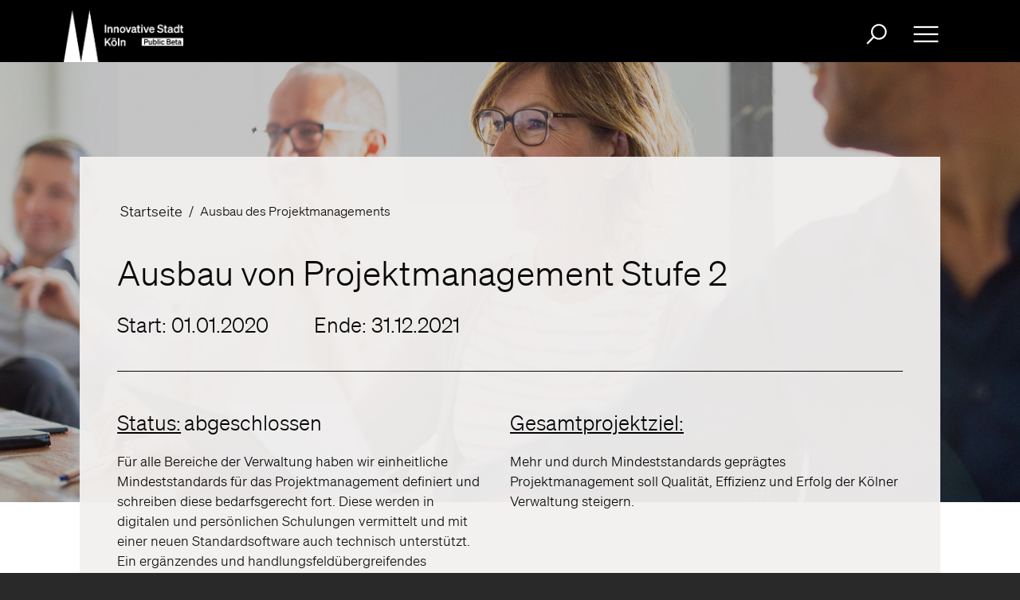

--- FILE ---
content_type: text/html; charset=UTF-8
request_url: https://innovative-stadt.koeln/ausbau-des-projektmanagements
body_size: 33512
content:
<!DOCTYPE html>
<html lang="de" dir="ltr">
  <head>
    <!-- etracker tracklet 5.0 -->
    <script type="text/javascript">
      var et_pagename = "Innovative Stadt Koeln";
    </script>
    <script id="_etLoader" type="text/javascript" charset="UTF-8" data-block-cookies="true" data-secure-code="g9gC8K" src="//code.etracker.com/code/e.js" async></script>
    <!-- etracker tracklet 5.0 end -->
    <meta charset="utf-8" />
<noscript><style>form.antibot * :not(.antibot-message) { display: none !important; }</style>
</noscript><link rel="canonical" href="https://innovative-stadt.koeln/ausbau-des-projektmanagements" />
<meta name="Generator" content="Drupal 10 (https://www.drupal.org)" />
<meta name="MobileOptimized" content="width" />
<meta name="HandheldFriendly" content="true" />
<meta name="viewport" content="width=device-width, initial-scale=1, shrink-to-fit=no" />
<meta http-equiv="x-ua-compatible" content="ie=edge" />
<link rel="icon" href="/themes/custom/innok/img/favicon.png" type="image/png" />

    <title>Ausbau des Projektmanagements</title>
    <link rel="stylesheet" media="all" href="/core/assets/vendor/jquery.ui/themes/base/core.css?t350x0" />
<link rel="stylesheet" media="all" href="/core/assets/vendor/jquery.ui/themes/base/controlgroup.css?t350x0" />
<link rel="stylesheet" media="all" href="/core/assets/vendor/jquery.ui/themes/base/checkboxradio.css?t350x0" />
<link rel="stylesheet" media="all" href="/core/assets/vendor/jquery.ui/themes/base/resizable.css?t350x0" />
<link rel="stylesheet" media="all" href="/core/assets/vendor/jquery.ui/themes/base/button.css?t350x0" />
<link rel="stylesheet" media="all" href="/core/assets/vendor/jquery.ui/themes/base/dialog.css?t350x0" />
<link rel="stylesheet" media="all" href="/core/misc/components/progress.module.css?t350x0" />
<link rel="stylesheet" media="all" href="/core/misc/components/ajax-progress.module.css?t350x0" />
<link rel="stylesheet" media="all" href="/core/modules/system/css/components/align.module.css?t350x0" />
<link rel="stylesheet" media="all" href="/core/modules/system/css/components/fieldgroup.module.css?t350x0" />
<link rel="stylesheet" media="all" href="/core/modules/system/css/components/container-inline.module.css?t350x0" />
<link rel="stylesheet" media="all" href="/core/modules/system/css/components/clearfix.module.css?t350x0" />
<link rel="stylesheet" media="all" href="/core/modules/system/css/components/details.module.css?t350x0" />
<link rel="stylesheet" media="all" href="/core/modules/system/css/components/hidden.module.css?t350x0" />
<link rel="stylesheet" media="all" href="/core/modules/system/css/components/item-list.module.css?t350x0" />
<link rel="stylesheet" media="all" href="/core/modules/system/css/components/js.module.css?t350x0" />
<link rel="stylesheet" media="all" href="/core/modules/system/css/components/nowrap.module.css?t350x0" />
<link rel="stylesheet" media="all" href="/core/modules/system/css/components/position-container.module.css?t350x0" />
<link rel="stylesheet" media="all" href="/core/modules/system/css/components/reset-appearance.module.css?t350x0" />
<link rel="stylesheet" media="all" href="/core/modules/system/css/components/resize.module.css?t350x0" />
<link rel="stylesheet" media="all" href="/core/modules/system/css/components/system-status-counter.css?t350x0" />
<link rel="stylesheet" media="all" href="/core/modules/system/css/components/system-status-report-counters.css?t350x0" />
<link rel="stylesheet" media="all" href="/core/modules/system/css/components/system-status-report-general-info.css?t350x0" />
<link rel="stylesheet" media="all" href="/core/modules/system/css/components/tablesort.module.css?t350x0" />
<link rel="stylesheet" media="all" href="/core/modules/ckeditor5/css/ckeditor5.dialog.fix.css?t350x0" />
<link rel="stylesheet" media="all" href="/core/assets/vendor/jquery.ui/themes/base/theme.css?t350x0" />
<link rel="stylesheet" media="all" href="/core/modules/layout_builder/layouts/twocol_section/twocol_section.css?t350x0" />
<link rel="stylesheet" media="all" href="/core/modules/layout_discovery/layouts/onecol/onecol.css?t350x0" />
<link rel="stylesheet" media="all" href="/themes/contrib/bootstrap_barrio/css/components/variables.css?t350x0" />
<link rel="stylesheet" media="all" href="/themes/contrib/bootstrap_barrio/css/components/user.css?t350x0" />
<link rel="stylesheet" media="all" href="/themes/contrib/bootstrap_barrio/css/components/progress.css?t350x0" />
<link rel="stylesheet" media="all" href="/themes/contrib/bootstrap_barrio/css/components/node.css?t350x0" />
<link rel="stylesheet" media="all" href="/themes/contrib/bootstrap_barrio/css/components/affix.css?t350x0" />
<link rel="stylesheet" media="all" href="/themes/contrib/bootstrap_barrio/css/components/book.css?t350x0" />
<link rel="stylesheet" media="all" href="/themes/contrib/bootstrap_barrio/css/components/contextual.css?t350x0" />
<link rel="stylesheet" media="all" href="/themes/contrib/bootstrap_barrio/css/components/feed-icon.css?t350x0" />
<link rel="stylesheet" media="all" href="/themes/contrib/bootstrap_barrio/css/components/field.css?t350x0" />
<link rel="stylesheet" media="all" href="/themes/contrib/bootstrap_barrio/css/components/header.css?t350x0" />
<link rel="stylesheet" media="all" href="/themes/contrib/bootstrap_barrio/css/components/help.css?t350x0" />
<link rel="stylesheet" media="all" href="/themes/contrib/bootstrap_barrio/css/components/icons.css?t350x0" />
<link rel="stylesheet" media="all" href="/themes/contrib/bootstrap_barrio/css/components/image-button.css?t350x0" />
<link rel="stylesheet" media="all" href="/themes/contrib/bootstrap_barrio/css/components/item-list.css?t350x0" />
<link rel="stylesheet" media="all" href="/themes/contrib/bootstrap_barrio/css/components/list-group.css?t350x0" />
<link rel="stylesheet" media="all" href="/themes/contrib/bootstrap_barrio/css/components/media.css?t350x0" />
<link rel="stylesheet" media="all" href="/themes/contrib/bootstrap_barrio/css/components/page.css?t350x0" />
<link rel="stylesheet" media="all" href="/themes/contrib/bootstrap_barrio/css/components/search-form.css?t350x0" />
<link rel="stylesheet" media="all" href="/themes/contrib/bootstrap_barrio/css/components/shortcut.css?t350x0" />
<link rel="stylesheet" media="all" href="/themes/contrib/bootstrap_barrio/css/components/sidebar.css?t350x0" />
<link rel="stylesheet" media="all" href="/themes/contrib/bootstrap_barrio/css/components/site-footer.css?t350x0" />
<link rel="stylesheet" media="all" href="/themes/contrib/bootstrap_barrio/css/components/skip-link.css?t350x0" />
<link rel="stylesheet" media="all" href="/themes/contrib/bootstrap_barrio/css/components/table.css?t350x0" />
<link rel="stylesheet" media="all" href="/themes/contrib/bootstrap_barrio/css/components/tabledrag.css?t350x0" />
<link rel="stylesheet" media="all" href="/themes/contrib/bootstrap_barrio/css/components/tableselect.css?t350x0" />
<link rel="stylesheet" media="all" href="/themes/contrib/bootstrap_barrio/css/components/tablesort-indicator.css?t350x0" />
<link rel="stylesheet" media="all" href="/themes/contrib/bootstrap_barrio/css/components/ui.widget.css?t350x0" />
<link rel="stylesheet" media="all" href="/themes/contrib/bootstrap_barrio/css/components/tabs.css?t350x0" />
<link rel="stylesheet" media="all" href="/themes/contrib/bootstrap_barrio/css/components/toolbar.css?t350x0" />
<link rel="stylesheet" media="all" href="/themes/contrib/bootstrap_barrio/css/components/vertical-tabs.css?t350x0" />
<link rel="stylesheet" media="all" href="/themes/contrib/bootstrap_barrio/css/components/views.css?t350x0" />
<link rel="stylesheet" media="all" href="/themes/contrib/bootstrap_barrio/css/components/webform.css?t350x0" />
<link rel="stylesheet" media="all" href="/themes/contrib/bootstrap_barrio/css/components/ui-dialog.css?t350x0" />
<link rel="stylesheet" media="all" href="/themes/contrib/bootstrap_barrio/css/colors/messages/messages-white.css?t350x0" />
<link rel="stylesheet" media="all" href="/core/../themes/contrib/bootstrap_barrio/components/breadcrumb/breadcrumb.css?t350x0" />
<link rel="stylesheet" media="all" href="/core/../themes/contrib/bootstrap_barrio/components/menu/menu.css?t350x0" />
<link rel="stylesheet" media="all" href="/core/../themes/contrib/bootstrap_barrio/components/menu_columns/menu_columns.css?t350x0" />
<link rel="stylesheet" media="all" href="/libraries/bootstrap/dist/css/bootstrap.min.css?t350x0" />
<link rel="stylesheet" media="all" href="/themes/custom/innok/css/style.css?t350x0" />
<link rel="stylesheet" media="all" href="/themes/custom/innok/css/colors.css?t350x0" />
<link rel="stylesheet" media="print" href="/themes/contrib/bootstrap_barrio/css/print.css?t350x0" />
<link rel="stylesheet" media="all" href="/themes/custom/innok/css/largedevice.css?t350x0" />
<link rel="stylesheet" media="all" href="/themes/custom/innok/css/mediumdevice.css?t350x0" />
<link rel="stylesheet" media="all" href="/themes/custom/innok/css/smalldevice.css?t350x0" />

    
  </head>
  <body class="layout-no-sidebars page-node-237 path-node node--type-projekt">
    <a href="#main-content" class="visually-hidden focusable skip-link">
      Direkt zum Inhalt
    </a>
    
      <div class="dialog-off-canvas-main-canvas" data-off-canvas-main-canvas>
    <div id="page-wrapper">
  <div id="page">
    <header id="header" class="header" role="banner" aria-label="Website header">
                      <nav class="navbar" id="navbar-main">
                              <a href="/" title="Startseite" rel="home" class="navbar-brand">
              <img src="/themes/custom/innok/img/innovative_stadt_koeln_logo_weiss.png" alt="Startseite" class="img-fluid d-inline-block align-top" />
            
    </a>
    <div id="block-suchlupeheader" class="block-content-basic block block-block-content block-block-contentfe88bb7d-2719-4c92-be14-440afd5094ba">
  
    
      <div class="content">
      
            <div class="clearfix text-formatted field field--name-body field--type-text-with-summary field--label-hidden field__item"><span class="suchicon"> <a class="use-ajax" data-dialog-type="modal"  title="Link zum Suchformular" href="/search/page"><img alt="Link zum Suchformular" src="/themes/custom/innok/img/icons/search_white.svg"></a></span>
</div>
      
    </div>
  </div>


                          <button class="navbar-toggler navbar-toggler-right" type="button" data-toggle="collapse" data-target="#CollapsingNavbar" aria-controls="CollapsingNavbar" aria-haspopup="menu" aria-label="Ausklappbare Navigation bitte drücken Sie die Eingabe- Taste oder die Leertaste zum ein- und ausklappen"><span class="navbar-toggler-icon"></span></button>
              <div class="collapse navbar-collapse justify-content-end" id="CollapsingNavbar">
                  <nav role="navigation" aria-labelledby="block-projektkategorien-menu" id="block-projektkategorien" class="block block-menu navigation menu--projektkategorien">
      
  <h2 id="block-projektkategorien-menu">Unsere Projekte</h2>
  

        
                  <ul class="clearfix nav" data-component-id="bootstrap_barrio:menu">
                    <li class="nav-item">
                <a href="/alle-projekte-im-ueberblick" title="Alle Projekte im Überblick" class="nav-link nav-link--alle-projekte-im-ueberblick" data-drupal-link-system-path="taxonomy/term/13">Alle Projekte im Überblick</a>
              </li>
                <li class="nav-item">
                <a href="/formularwerkstaetten" title="Formularwerkstätten" class="nav-link nav-link--formularwerkstaetten" data-drupal-link-system-path="taxonomy/term/6">Formularwerkstätten</a>
              </li>
                <li class="nav-item">
                <a href="/neue-arbeitswelten" title="Neue Arbeitswelten" class="nav-link nav-link--neue-arbeitswelten" data-drupal-link-system-path="taxonomy/term/12">Neue Arbeitswelten</a>
              </li>
                <li class="nav-item">
                <a href="/archiv" title="Zum Archiv der Verwaltungsreform. Hier finden Sie alte, archivierte Projekte" class="nav-link nav-link--archiv" data-drupal-link-system-path="archiv">Verwaltungsreform (Archiv)</a>
              </li>
        </ul>
  



  </nav>
<nav role="navigation" aria-labelledby="block-projektkategorien2-menu" id="block-projektkategorien2" class="block block-menu navigation menu--projektkategorien-2">
            
  <h2 class="visually-hidden" id="block-projektkategorien2-menu">Projektkategorien 2</h2>
  

        
                  <ul class="clearfix nav" data-component-id="bootstrap_barrio:menu">
                    <li class="nav-item">
                <a href="/veraenderungswerkstaetten" title="Veränderungswerkstätten" class="nav-link nav-link--veraenderungswerkstaetten" data-drupal-link-system-path="taxonomy/term/14">Veränderungswerkstätten</a>
              </li>
                <li class="nav-item">
                <a href="/netzwerke-veranstaltungen" title="Netzwerke und Veranstaltungen" class="nav-link nav-link--netzwerke-veranstaltungen" data-drupal-link-system-path="taxonomy/term/15">Netzwerke &amp; Veranstaltungen</a>
              </li>
                <li class="nav-item">
                <a href="/kooperationen-mit-hochschulen" title="Kooperationen mit Hochschulen" class="nav-link nav-link--kooperationen-mit-hochschulen" data-drupal-link-system-path="taxonomy/term/5">Kooperationen mit Hochschulen</a>
              </li>
        </ul>
  



  </nav>
<nav role="navigation" aria-labelledby="block-dieinitiative-menu" id="block-dieinitiative" class="block block-menu navigation menu--die-initiative">
      
  <h2 id="block-dieinitiative-menu">Die Initiative:</h2>
  

        
                  <ul class="clearfix nav" data-component-id="bootstrap_barrio:menu">
                    <li class="nav-item">
                <a href="/story/innovationsbuero-der-stadt-koeln" title="Wir sind eine interne Beratungseinheit aus Freigeister*innen, kreativen Köpfen und Verwaltungsrebellen, die mit viel Leidenschaft und Herzblut Verbesserungen in unserer Verwaltung vorantreiben. " class="nav-link nav-link--story-innovationsbuero-der-stadt-koeln" data-drupal-link-system-path="node/359">Das Innovationsbüro der Stadt Köln</a>
              </li>
                <li class="nav-item">
                <a href="/story/jahresbericht-2024" class="nav-link nav-link--story-jahresbericht-2024" data-drupal-link-system-path="node/419">Jahresbericht Innovation 2024</a>
              </li>
                <li class="nav-item">
                <a href="/unser-ansatz" title="Unser Ansatz" class="nav-link nav-link--unser-ansatz" data-drupal-link-system-path="node/255">Unser Ansatz</a>
              </li>
                <li class="nav-item">
                <a href="/zahlen.daten.fakten" title="Zahlen.Daten.Fakten" class="nav-link nav-link--zahlendatenfakten" data-drupal-link-system-path="node/246">Zahlen.Daten.Fakten</a>
              </li>
                <li class="nav-item">
                <a href="/neuigkeiten-aktuelles" title="Neuigkeiten und Aktuelles" class="nav-link nav-link--neuigkeiten-aktuelles" data-drupal-link-system-path="taxonomy/term/17">Neuigkeiten &amp; Aktuelles</a>
              </li>
                <li class="nav-item">
                <a href="/verwaltungsreform-wirf%C3%BCrdiestadt" title="Verwaltungsreform" class="nav-link nav-link--verwaltungsreform-wirfc3bcrdiestadt" data-drupal-link-system-path="node/256">Ein Rückblick: Die Verwaltungsreform</a>
              </li>
        </ul>
  



  </nav>


                	          </div>
                                          </nav>
          </header>
          <section class="row region region-topimage">
    <div id="block-topheaderimageprojektdetailseite" class="block-content-basic block block-block-content block-block-content20cf1147-b70c-4862-a9f6-65ede59f07c0">
  
    
      <div class="content">
      
            <div class="clearfix text-formatted field field--name-body field--type-text-with-summary field--label-hidden field__item"><img alt="Headerimage Kommunikation" class ="projekt-img-top" src="/themes/custom/innok/img/layout_images/header_kommunikation_kooperation_koproduktion.jpg"></div>
      
    </div>
  </div>

  </section>

              <div class="highlighted">
        <aside class="container section clearfix" role="complementary">
            <div data-drupal-messages-fallback class="hidden"></div>


        </aside>
      </div>
            <div id="main-wrapper" class="layout-main-wrapper clearfix">
              <div id="main" class="container">
          
          <div class="row row-offcanvas row-offcanvas-left clearfix">
              <main class="main-content col" id="content" role="main">
                <section class="section">
                  <a id="main-content" tabindex="-1"></a>
                    <div id="block-innok-content" class="block block-system block-system-main-block">
  
    
      <div class="content">
      

<article data-history-node-id="237" class="node node--type-projekt node--view-mode-full clearfix">
  <header>
    
        
      </header>
  <div class="node__content clearfix">
      <div class="noKat-bg layout layout--onecol">
    <div  class="layout__region layout__region--content">
      <div class="block block-system block-system-breadcrumb-block">
  
    
      <div class="content">
      
  <nav role="navigation" aria-label="breadcrumb" style="">
  <ol class="breadcrumb">
            <li class="breadcrumb-item">
        <a href="/">Startseite</a>
      </li>
                <li class="breadcrumb-item active">
        Ausbau des Projektmanagements
      </li>
        </ol>
</nav>


    </div>
  </div>
<div class="block block-layout-builder block-field-blocknodeprojektfield-titel">
  
    
      <div class="content">
      
            <div class="field field--name-field-titel field--type-string-long field--label-hidden field__item"><h1>Ausbau von Projektmanagement Stufe 2</h1></div>
      
    </div>
  </div>

    </div>
  </div>
  <div class="layout layout--twocol-section layout--twocol-section--50-50 noKat-bg">

          <div  class="layout__region layout__region--first">
        <div class="block block-layout-builder block-field-blocknodeprojektfield-start">
  
    
      <div class="content">
      
  <div class="field field--name-field-start field--type-datetime field--label-inline">
    <div class="field__label">Start:</div>
              <div class="field__item"><time datetime="2020-01-01T12:00:00Z" class="datetime">01.01.2020</time>
</div>
          </div>

    </div>
  </div>

      </div>
    
          <div  class="layout__region layout__region--second">
        <div class="block block-layout-builder block-field-blocknodeprojektfield-ende">
  
    
      <div class="content">
      
  <div class="field field--name-field-ende field--type-datetime field--label-inline">
    <div class="field__label">Ende:</div>
              <div class="field__item"><time datetime="2021-12-31T12:00:00Z" class="datetime">31.12.2021</time>
</div>
          </div>

    </div>
  </div>

      </div>
    
  </div>
  <div class="noKat-bg layout layout--onecol">
    <div  class="layout__region layout__region--content">
      <div class="block block-layout-builder block-extra-field-blocknodeprojektline-1">
  
    
      <div class="content">
      <div class="hr-line"><hr></div>
    </div>
  </div>

    </div>
  </div>
  <div class="layout layout--twocol-section layout--twocol-section--50-50 noKat-bg">

          <div  class="layout__region layout__region--first">
        <div class="block block-layout-builder block-field-blocknodeprojektfield-status">
  
    
      <div class="content">
      
  <div class="field field--name-field-status field--type-string field--label-inline">
    <div class="field__label">Status:</div>
              <div class="field__item">abgeschlossen</div>
          </div>

    </div>
  </div>
<div class="block block-layout-builder block-field-blocknodeprojektfield-kurzfassung-projektstand">
  
    
      <div class="content">
      
            <div class="clearfix text-formatted field field--name-field-kurzfassung-projektstand field--type-text-long field--label-hidden field__item"><p>Für alle Bereiche der Verwaltung haben wir einheitliche Mindeststandards für das Projektmanagement definiert und schreiben diese bedarfsgerecht fort. Diese werden in digitalen und persönlichen Schulungen vermittelt und mit einer neuen Standardsoftware auch technisch unterstützt. Ein ergänzendes und handlungsfeldübergreifendes Dashboard ist im Aufbau.</p>
</div>
      
    </div>
  </div>

      </div>
    
          <div  class="layout__region layout__region--second">
        <div class="block block-layout-builder block-field-blocknodeprojektfield-gesamtprojektziel">
  
    
      <div class="content">
      
  <div class="clearfix text-formatted field field--name-field-gesamtprojektziel field--type-text-long field--label-above">
    <div class="field__label">Gesamtprojektziel:</div>
              <div class="field__item"><p>Mehr und durch Mindeststandards geprägtes Projektmanagement soll Qualität, Effizienz und Erfolg der Kölner Verwaltung steigern.</p>
</div>
          </div>

    </div>
  </div>

      </div>
    
  </div>
  <div class="noKat-bg layout layout--onecol">
    <div  class="layout__region layout__region--content">
      <div class="block block-layout-builder block-extra-field-blocknodeprojektline-2">
  
    
      <div class="content">
      <div class="hr-line"><hr></div>
    </div>
  </div>

    </div>
  </div>
  <div class="noKat-bg layout layout--onecol">
    <div  class="layout__region layout__region--content">
      <div class="block block-layout-builder block-field-blocknodeprojektfield-kurzbeschreibung">
  
    
      <div class="content">
      
  <div class="clearfix text-formatted field field--name-field-kurzbeschreibung field--type-text-long field--label-above">
    <div class="field__label">Kurzbeschreibung:</div>
              <div class="field__item"><p>Zunächst haben wir die Basis für den Auf- und Ausbau eines professionellen Projektmanagements in unserer Stadtverwaltung geschaffen. Nun geht es darum, die Grundlagen im Rahmen eines Routinebetriebs immer breiter und weiterhin lernend umzusetzen.</p>
</div>
          </div>

    </div>
  </div>

    </div>
  </div>
  <div class="projektBottom layout layout--onecol">
    <div  class="layout__region layout__region--content">
      <div class="block block-layout-builder block-extra-field-blocknodeprojektlinks">
  
    
      <div class="content">
      


    </div>
  </div>
<div class="block block-layout-builder block-field-blocknodeprojektfield-was-haben-wir-erreicht-">
  
    
      <div class="content">
      
  <div class="clearfix text-formatted field field--name-field-was-haben-wir-erreicht- field--type-text-long field--label-above">
    <div class="field__label">Was haben wir erreicht?</div>
              <div class="field__item"><p>Die Mindeststandards für das städtische Projektmanagement prägen immer mehr unser Verwaltungshandeln: Die Standards finden stetig mehr Interesse und Akzeptanz. Die dazu angebotene interne Beratung wird genutzt. Die Projektmanagement-Schulungen finden eine hohe Nachfrage, die wir zu 100% decken konnten. Dabei haben wir bei einer Erhebung eine Zufriedenheit von durchschnittlich 1,4 (auf einer 5er-Skala) ermittelt.</p>
<p>Die neue und auf die Standards zugeschnittene Projektmanagement-Software ist stadtweit verfügbar und wird bislang von über 3.500 Kolleg*innen genutzt. Wir haben somit unsere inhaltlichen Ziele erreicht, jedoch haben die Vergabe und Entwicklung von IT und Schulungen - auch wegen der Pandemiebedingungen - länger gedauert als geplant. Auch wurden bereits städtische Kolleg*innen als Fachadministrator*innen der Projektmanagement-Software geschult, die in jedem unserer Dezernate als Ansprechpartner*innen für die Kolleg*innen zur Verfügung stehen.</p>
<p>Die Schulung haben wir in das städtische Angebot für Fortbildungen aufgenommen und steht seit Januar 2022 nun allen Projektmitarbeitenden zur Verfügung.</p>
</div>
          </div>

    </div>
  </div>
<div class="block block-layout-builder block-field-blocknodeprojektfield-wie-geht-es-weiter-">
  
    
      <div class="content">
      
  <div class="clearfix text-formatted field field--name-field-wie-geht-es-weiter- field--type-text-long field--label-above">
    <div class="field__label">Wie geht es weiter?</div>
              <div class="field__item"><p>Die Entwicklungs- und Einführungsphase zum Projektmanagement ist in eine Routinephase übergegangen. Die dabei gewonnenen Erfahrungen lassen wir kontinuierlich in die Fortentwicklung der Standards, Schulungen und Software einfließen. Die geplante Dashboard-Anwendung wird die übergreifende Steuerung von Projekten weiter vereinfachen.</p>
</div>
          </div>

    </div>
  </div>

    </div>
  </div>
  <div class="layout layout--onecol">
    <div  class="layout__region layout__region--content">
      <div class="block block-layout-builder block-field-blocknodeprojektchanged">
  
    
      <div class="content">
      
  <div class="field field--name-changed field--type-changed field--label-inline">
    <div class="field__label">Zuletzt aktualisiert am: </div>
              <div class="field__item"><time datetime="2025-02-25T11:31:35+01:00" class="datetime">25.02.2025</time>
</div>
          </div>

    </div>
  </div>

    </div>
  </div>

  </div>
</article>

    </div>
  </div>


                </section>
              </main>
                                  </div>
        </div>
          </div>

            <footer class="site-footer">
              <div class="container">
                      <div class="site-footer__top clearfix">
                <section class="row region region-footer-first">
    <nav role="navigation" aria-labelledby="block-innok-footer-menu" id="block-innok-footer" class="block block-menu navigation menu--footer">
            
  <h2 class="visually-hidden" id="block-innok-footer-menu">Fußzeilenmenü</h2>
  

        
              <ul class="clearfix nav flex-row" data-component-id="bootstrap_barrio:menu_columns">
                    <li class="nav-item">
                <a href="/impressum" title="Link zum Impressum" class="nav-link nav-link--impressum" data-drupal-link-system-path="node/258">Impressum</a>
              </li>
                <li class="nav-item">
                <a href="/datenschutz" title="Link zur Datenschutzerklärung" class="nav-link nav-link--datenschutz" data-drupal-link-system-path="node/259">Datenschutz</a>
              </li>
                <li class="nav-item">
                <a href="/barrierefreiheit" title="Erklärung über unsere Barrierefreiheit" class="nav-link nav-link--barrierefreiheit" data-drupal-link-system-path="node/266">Barrierefreiheit</a>
              </li>
        </ul>
  



  </nav>

  </section>

              
              
                <section class="row region region-footer-fourth">
    <div id="block-innok-kontaktdatenfooter" class="block-content-footer_block_startseite block block-block-content block-block-content8af28308-90b3-472e-bb4c-dc102876310b">
  
    
      <div class="content">
      
            <div class="field field--name-field-kontaktdaten-footer field--type-image field--label-hidden field__item">  <img loading="lazy" src="/sites/default/files/2025-03/kontaktdaten-footer.png" width="403" height="271" alt="Grafik mit Kontaktdaten" />

</div>
      
    </div>
  </div>

  </section>

            </div>
                                <div class="site-footer__bottom">
                <section class="row region region-footer-fifth">
    <nav role="navigation" aria-labelledby="block-innok-account-menu-menu" id="block-innok-account-menu" class="block block-menu navigation menu--account">
            
  <h2 class="visually-hidden" id="block-innok-account-menu-menu">Benutzermenü</h2>
  

        
              <ul class="clearfix nav flex-row" data-component-id="bootstrap_barrio:menu_columns">
                    <li class="nav-item">
                <a href="/user/login" class="nav-link nav-link--user-login" data-drupal-link-system-path="user/login">Anmelden</a>
              </li>
        </ul>
  



  </nav>

  </section>

            </div>
                  </div>
          </footer>
  </div>
</div>

  </div>

    
    <script type="application/json" data-drupal-selector="drupal-settings-json">{"path":{"baseUrl":"\/","pathPrefix":"","currentPath":"node\/237","currentPathIsAdmin":false,"isFront":false,"currentLanguage":"de"},"pluralDelimiter":"\u0003","suppressDeprecationErrors":true,"ajaxPageState":{"libraries":"[base64]","theme":"innok","theme_token":null},"ajaxTrustedUrl":[],"user":{"uid":0,"permissionsHash":"ac64bd5015316043cef8d24f722ac186923a7958ad1d1804cbc1d1486344d54d"}}</script>
<script src="/core/assets/vendor/jquery/jquery.min.js?v=3.7.1"></script>
<script src="/core/assets/vendor/once/once.min.js?v=1.0.1"></script>
<script src="/sites/default/files/languages/de_OYXdSCE5C3Ud0FCid63Q_8XDQnEiZ9Zn0ByH_2u9RZk.js?t350x0"></script>
<script src="/core/misc/drupalSettingsLoader.js?v=10.5.3"></script>
<script src="/core/misc/drupal.js?v=10.5.3"></script>
<script src="/core/misc/drupal.init.js?v=10.5.3"></script>
<script src="/core/assets/vendor/jquery.ui/ui/version-min.js?v=10.5.3"></script>
<script src="/core/assets/vendor/jquery.ui/ui/data-min.js?v=10.5.3"></script>
<script src="/core/assets/vendor/jquery.ui/ui/disable-selection-min.js?v=10.5.3"></script>
<script src="/core/assets/vendor/jquery.ui/ui/jquery-patch-min.js?v=10.5.3"></script>
<script src="/core/assets/vendor/jquery.ui/ui/scroll-parent-min.js?v=10.5.3"></script>
<script src="/core/assets/vendor/jquery.ui/ui/unique-id-min.js?v=10.5.3"></script>
<script src="/core/assets/vendor/jquery.ui/ui/focusable-min.js?v=10.5.3"></script>
<script src="/core/assets/vendor/jquery.ui/ui/keycode-min.js?v=10.5.3"></script>
<script src="/core/assets/vendor/jquery.ui/ui/plugin-min.js?v=10.5.3"></script>
<script src="/core/assets/vendor/jquery.ui/ui/widget-min.js?v=10.5.3"></script>
<script src="/core/assets/vendor/jquery.ui/ui/labels-min.js?v=10.5.3"></script>
<script src="/core/assets/vendor/jquery.ui/ui/widgets/controlgroup-min.js?v=10.5.3"></script>
<script src="/core/assets/vendor/jquery.ui/ui/form-reset-mixin-min.js?v=10.5.3"></script>
<script src="/core/assets/vendor/jquery.ui/ui/widgets/mouse-min.js?v=10.5.3"></script>
<script src="/core/assets/vendor/jquery.ui/ui/widgets/checkboxradio-min.js?v=10.5.3"></script>
<script src="/core/assets/vendor/jquery.ui/ui/widgets/draggable-min.js?v=10.5.3"></script>
<script src="/core/assets/vendor/jquery.ui/ui/widgets/resizable-min.js?v=10.5.3"></script>
<script src="/core/assets/vendor/jquery.ui/ui/widgets/button-min.js?v=10.5.3"></script>
<script src="/core/assets/vendor/jquery.ui/ui/widgets/dialog-min.js?v=10.5.3"></script>
<script src="/core/assets/vendor/tabbable/index.umd.min.js?v=6.2.0"></script>
<script src="/core/assets/vendor/tua-body-scroll-lock/tua-bsl.umd.min.js?v=10.5.3"></script>
<script src="/libraries/bootstrap/dist/js/bootstrap.bundle.min.js?t350x0"></script>
<script src="/themes/contrib/bootstrap_barrio/js/barrio.js?v=10.5.3"></script>
<script src="/core/misc/progress.js?v=10.5.3"></script>
<script src="/core/assets/vendor/loadjs/loadjs.min.js?v=4.3.0"></script>
<script src="/core/misc/debounce.js?v=10.5.3"></script>
<script src="/core/misc/announce.js?v=10.5.3"></script>
<script src="/core/misc/message.js?v=10.5.3"></script>
<script src="/themes/contrib/bootstrap_barrio/js/messages.js?t350x0"></script>
<script src="/core/misc/ajax.js?v=10.5.3"></script>
<script src="/core/misc/displace.js?v=10.5.3"></script>
<script src="/core/misc/jquery.tabbable.shim.js?v=10.5.3"></script>
<script src="/core/misc/position.js?v=10.5.3"></script>
<script src="/core/misc/dialog/dialog-deprecation.js?v=10.5.3"></script>
<script src="/core/misc/dialog/dialog.js?v=10.5.3"></script>
<script src="/core/misc/dialog/dialog.position.js?v=10.5.3"></script>
<script src="/core/misc/dialog/dialog.jquery-ui.js?v=10.5.3"></script>
<script src="/core/modules/ckeditor5/js/ckeditor5.dialog.fix.js?v=10.5.3"></script>
<script src="/core/misc/dialog/dialog.ajax.js?v=10.5.3"></script>
<script src="/libraries/bootstrap/dist/js/bootstrap.min.js?t350x0"></script>
<script src="/themes/custom/innok/js/global.js?v=10.5.3"></script>

      <!-- Matomo
      <script>
        var _paq = window._paq = window._paq || [];
        /* tracker methods like "setCustomDimension" should be called before "trackPageView" */
        _paq.push(['trackPageView']);
        _paq.push(['enableLinkTracking']);
        (function() {
          var u="https://piwik.stadt-koeln.de/";
          _paq.push(['setTrackerUrl', u+'matomo.php']);
          _paq.push(['setSiteId', '28']);
          var d=document, g=d.createElement('script'), s=d.getElementsByTagName('script')[0];
          g.async=true; g.src=u+'matomo.js'; s.parentNode.insertBefore(g,s);
        })();
      </script>
      -->
  </body>
</html>


--- FILE ---
content_type: text/css
request_url: https://innovative-stadt.koeln/themes/custom/innok/css/style.css?t350x0
body_size: 81535
content:
/**
 * @file
 * InnoKoeln specific CSS.
 */

@font-face {
  font-family:"SoehneWebLeicht";
  font-style:normal;
  font-weight:400;
  src: url("../fonts/soehne-web-leicht/soehne-web-leicht.eot");
  src: url("../fonts/soehne-web-leicht/soehne-web-leicht.eot") format("embedded-opentype"),
  url("../fonts/soehne-web-leicht/soehne-web-leicht.woff") format("woff"),
  url("../fonts/soehne-web-leicht/soehne-web-leicht.woff2") format("woff2")
}
@font-face {
  font-family:"SoehneWebBuch";
  font-style:normal;
  font-weight:400;
  src: url("../fonts/soehne-web-buch/soehne-web-buch.eot");
  src: url("../fonts/soehne-web-buch/soehne-web-buch.eot") format("embedded-opentype"),
  url("../fonts/soehne-web-buch/soehne-web-buch.woff") format("woff"),
  url("../fonts/soehne-web-buch/soehne-web-buch.woff2") format("woff2")
}

a {text-decoration: none !important;}

/** ZITAT */

blockquote {
  margin: 2em 0 !important;
  padding: 1em;
  border-left: 1px solid #bbb;
  background: #f7f7f7;
  font-style: italic;
}

blockquote::before {
  margin-right: 0.2em;
  content: "\201D";
  vertical-align: -0.45em;
  font-size: 3em;
  line-height: 0;
}

blockquote::after {
  content: "\201C";
  vertical-align: -0.45em;
  font-size: 3em;
  line-height: 0.1em;
}

blockquote p,
blockquote h1,
blockquote h2,
blockquote h3,
blockquote h4,
blockquote h5,
blockquote h6 {
  display: inline;
}
blockquote p {font-size:1.2em}

/** ZITAT STARTSEITE **/

.path-frontpage blockquote {
  margin: 0 !important;
  padding: 0;
  background: none;
  border: none;
}

.path-frontpage blockquote::after {
  content: "\201C";
  vertical-align: -0.25em;
}

video {
  width: 100%;
  height: auto;
}

html, body {
  overflow-x: hidden;
}

body, .site-footer {
  font-family: "SoehneWebLeicht" !important;
  height: 100%;
}

#header::-webkit-scrollbar {
  display: none;
}

#header {
  position: fixed;
  width: 100%;
  max-height: 100%;
  overflow-y: auto;
  scrollbar-width: none;
  -ms-overflow-style: none;
  top: 0;
  z-index: 999;
}

#header + * {
  margin-top: 78px;
}

.user-logged-in #header {
  top: 39px;
}

.user-logged-in.toolbar-tray-open.toolbar-horizontal #header {
  top: 79px;
}

.mailicon, .suchicon {
  display: inline-block;
  width: 3em;
  height: auto;
}

#block-mailiconheader,
#block-suchlupenheader
 {
  margin-right: 0.3em;
  padding: .25rem .75rem;
}

input[type="search"] {

}
.form-search.form-control {
  border-radius: 0;
  border: 1px solid black;
}

/** STARTSEITE **/
.node--type-startseite #main-wrapper {
  position: static;
}
.block-animated-block {
  height: 40vw;
}
.row > #block-animatedblock {
  padding-left: 0;
}
.row > #block-topheaderimageprojektdetailseite {
  padding: 0;
}
.block-field-blocknodestartseitefield-einleitungstext-startseite,
.block.block-layout-builder.block-field-blocknodepagefield-einleitung,
.field--name-description {
  font-size: 1.75em;
  margin-bottom: 2em;
  hyphens: auto;
}

.block-field-blocknodestartseitefield-einleitungstext-startseite {
  margin-top: 2em;
}
.square2-start {
  padding:1em;
  position:relative;
  width:100%;
  flex-basis:100%;
  max-width: 100%;
  border: 1px solid white;
}
.square2-start:before {
  content:"";
  display:block;
  padding-top:100%;
}
.square2faktenkachel {
  padding:1em;
  color:black;
  position:relative;
  width:100%;
  flex-basis:100%;
  max-width: 100%;
  border: 1px solid white;
}
.square2faktenkachel:before {
  content:"";
  display:block;
  padding-top:100%;
}
.block-field-blocknodestartseitefield-faktenkachel .squareContent,
.block-field-blocknodestartseitefield-faktenkachel-1 .squareContent,
.block-field-blocknodestartseitefield-faktenkachel-2 .squareContent,
.block-field-blocknodestartseitefield-faktenkachel-3 .squareContent,
.block-field-blocknodestartseitefield-faktenkachel-4 .squareContent
{
  margin: 0;
  padding: 0;
}
.squareContent .node--type-fakten-kachel-startseite{
  height: 100%;
  margin: 0;
  padding: 2.25em !important;
  padding-top: 1.25em !important;
}
.squareContent .node--type-fakten-kachel-startseite p,
.square2-start .field--name-field-teasertext-teaser-flex{
  hyphens: auto;
  font-size: 1em;
}
.square2-start .node--type-kategorie-teaser-flexible .katlink {
  flex-grow: 1 !important;
  width: 100% !important;
}
.square2-start .field--name-field-headline-teaser-flex{
  font-weight: bold;
}
.square2-start .field--name-field-faktenkachel,
.square2-start .field--name-field-faktenkachel-1,
.square2-start .field--name-field-faktenkachel-2,
.square2-start .field--name-field-faktenkachel-3,
.square2-start .field--name-field-faktenkachel-4{
  margin:0;
  padding: 0;
}
.block-field-blocknodestartseitefield-newsteaser-oder-termin-ein .square2-start .squareContent,
.block-field-blocknodestartseitefield-newsteaser-oder-termin-2 .square2-start .squareContent,
.block-field-blocknodestartseitefield-newsteaser-oder-termin-3 .square2-start .squareContent,
.block-field-blocknodestartseitefield-newsteaser-oder-termin-4 .square2-start .squareContent,
.block-field-blocknodestartseitefield-newskachel-1 .square2-start .squareContent,
.block-field-blocknodestartseitefield-newskachel-2 .square2-start .squareContent
{
  padding: 0;
}
.block-field-blocknodestartseitefield-newsteaser-oder-termin-ein .square2-start .content,
.block-field-blocknodestartseitefield-newsteaser-oder-termin-2 .square2-start .content,
.block-field-blocknodestartseitefield-newsteaser-oder-termin-3 .square2-start .content,
.block-field-blocknodestartseitefield-newsteaser-oder-termin-4 .square2-start .content
{
  padding: 0;
  hyphens: auto;
  height: 100%;
}
.block-field-blocknodestartseitefield-newsteaser-oder-termin-ein .square2-start news,
.block-field-blocknodestartseitefield-newsteaser-oder-termin-2 .square2-start news,
.block-field-blocknodestartseitefield-newsteaser-oder-termin-3 .square2-start news,
.block-field-blocknodestartseitefield-newsteaser-oder-termin-4 .square2-start news,
.block-field-blocknodestartseitefield-newskachel-1 .square2-start news,
.block-field-blocknodestartseitefield-newskachel-2 .square2-start news

{
  padding: 1.75em !important;
}
.block-field-blocknodestartseitefield-news-termin-oder-download- .square2-start .content,
.block-field-blocknodestartseitefield-news-termin-download-1 .square2-start .content,
.block-field-blocknodestartseitefield-termin-oder-download-3 .square2-start .content,
.block-field-blocknodestartseitefield-newskachel-1 .square2-start .content,
.block-field-blocknodestartseitefield-newskachel-2 .square2-start .content,
.field--name-field-newskachel-2

{
  /*padding: 0.5em;*/
  hyphens: auto;
  height: 100%;
}
.square2-start  .node--type-termin h2,
.square2-start .node--type-downlad h2
{
  font-size: 1.5em !important;
}
.square2-start  .node--type-termin a {
  background-size: 2em;
  background-position: left bottom;
}
.square2-start .contextual a {
  background-image: none;
}
.square2-start a {
  display: block;
  width: 100%;
  height: 100%;
  background-image: url('../img/icons/arrow_right.svg');
  background-size: 4em;
  background-position: left 92%;
  background-repeat: no-repeat;
}
.block-field-blocknodestartseitefield-news-termin-download-1 .square2-start a,
.block-field-blocknodestartseitefield-news-termin-oder-download- .square2-start a,
.block-field-blocknodestartseitefield-termin-oder-download-3 .square2-start a {
  background-image: url('../img/icons/arrow_right_white.svg');
}
.block-field-blocknodestartseitefield-news-termin-download-1 .square2-start .node--view-mode-teaser,
.block-field-blocknodestartseitefield-news-termin-oder-download- .square2-start .node--view-mode-teaser,
.block-field-blocknodestartseitefield-termin-oder-download-3 .square2-start .node--view-mode-teaser {
  padding-bottom: 0;
  padding: 1.25em;
}
.block-field-blocknodestartseitefield-news-termin-download-1 termin,
.block-field-blocknodestartseitefield-news-termin-oder-download- termin,
.block-field-blocknodestartseitefield-termin-oder-download-3 termin
{
  background-image: url('../img/icons/koeln_termin_white.svg');
  background-position: calc(100% - 0.25em) calc(100% - 0.25em);
  background-repeat: no-repeat;
  background-size: 5.2em;
}
/*.block-field-blocknodestartseitefield-news-termin-download-1 downlad,
.block-field-blocknodestartseitefield-news-termin-oder-download- downlad,
.block-field-blocknodestartseitefield-termin-oder-download-3 downlad
{
  background-image: url('../img/icons/koeln_bericht_white.svg');
  background-position: calc(100% - 0.25em) calc(100% - 0.25em);
  background-repeat: no-repeat;
  background-size: 5.2em;
}*/
.block-field-blocknodestartseitefield-news-termin-download-1 downlad:after,
.block-field-blocknodestartseitefield-news-termin-oder-download- downlad:after,
.block-field-blocknodestartseitefield-termin-oder-download-3 downlad:after
{
  content: url('../img/icons/koeln_bericht_white.svg');
  display: block;
  width: 5.2em;
  position: absolute;
  bottom: 10px;
  right: 10px;
  transition: width 0.1s;
}
.block-field-blocknodestartseitefield-news-termin-download-1 downlad:hover:after,
.block-field-blocknodestartseitefield-news-termin-oder-download- downlad:hover:after,
.block-field-blocknodestartseitefield-termin-oder-download-3 downlad:hover:after
{
  width: 6em;
  transition: width 0.3s;
}
.field--name-field-termin-oder-download-3,
.field--name-field-news-termin-download-1,
.field--name-field-news-termin-oder-download-
{
  margin-bottom: 0;
  height: 100%;
}
.square2-start .node--type-news a {
  margin-bottom: 1.5em;
}
.square2-start .node--type-kategorie-teaser-flexible {
  padding-top: 1.25em;
}
.square2-start .field--name-field-kategorie-teaser-flex {
  font-size: 1em !important;
}
.field--name-field-download-file a {
  color: transparent !important;
}
.square2-start .node--type-downlad {
  height: 100%;
  width: 100%;
  display: flex;
  flex-direction: column;
  padding: 0;
}
.square2-start .node--type-downlad h2 {
  font-size: 1.5em;
}
.square2-start .node--type-downlad .node__content,
.square2-start .node--type-downlad .node__content div{
  height: 100%;
  width: 100%;
}
.square2-start .node--type-downlad .field--name-field-media-file {
  height: 100%;
  position: absolute;
  top: 0;
  left: 0;
  z-index: 1;
}
.square2-start .node--type-downlad .field--name-field-media-file  a{
  height: 100%;
  display: block;
  width: 100%;
  background-image: none;
  border-radius: 0;
  color: black;
  text-indent: 0;
  position: relative;
  z-index: 10;
}
.square2-start .node--type-downlad .field--name-field-media-file  a:after {
  content: url('../img/icons/koeln_download_white.svg');
  display: block;
  width: 2.25em;
  position: absolute;
  bottom: 1.75em;
  left: 1.75em;
  margin-bottom: -5px;
}
.square2-start .node--type-downlad .field--name-field-media-file a:hover{
  animation: none;
}
.square2-start .node--type-downlad .field--name-field {
  z-index:0;
}
.square2-start .node--type-downlad .field--name-field-datei-beschreibung{
  z-index: 0;
  margin-top: 0;
  margin-left: 0;
}
.field--name-field-download-file .contextual
{
  height: 20px !important;
  width: 10px;
}
.square2-start .kat1-bg a,
.square2-start .kat6-bg a {
  background-image: url('../img/icons/arrow_right_white.svg');
}
.square2-start img {
  width: 3em;
  visibility: hidden;
}
.square2-start a:hover {
  animation-name: verschiebenNewsLinkStart;
  animation-iteration-count: 1;
  animation-fill-mode: forwards;
  animation-duration: 300ms;
}
.square3flex a {
  display: block;
  width: 100%;
  height: 100%;
  background-image: url('../img/icons/arrow_right.svg');
  background-size: 4em;
  background-position: left 92%;
  background-repeat: no-repeat;
}
.square3flex .kat1-bg a,
.square3flex .kat6-bg a {
  background-image: url('../img/icons/arrow_right.svg');
}
.square3flex img {
  visibility: hidden;
}
.square3flex a:hover {
  animation-name: verschiebenNewsLinkStart;
  animation-iteration-count: 1;
  animation-fill-mode: forwards;
  animation-duration: 300ms;
}

.square2-start .field--name-field-newsteaser-oder-termin-ein,
.square2-start .field--name-field-newsteaser-oder-termin-2,
.square2-start .field--name-field-newskachel-1,
.square2-start .field--name-field-newskachel-2

 {
   background-color: #F3F1F0;
   color: black;
 }
.block-field-blocknodestartseitefield-news-termin-download-1,
.block-field-blocknodestartseitefield-news-termin-oder-download- ,
.block-field-blocknodestartseitefield-termin-oder-download-3{
  background-color: black;
  color: white;
}


.square2-start .field--name-field-newsteaser-oder-termin-ein,
.square2-start .field--name-field-news-termin-download-1,
.square2-start .field--name-field-newsteaser-oder-termin-2,
.square2-start .field--name-field-news-termin-oder-download-,
.square2-start .field--name-field-newskachel-1

{
  height: 100%;
  margin: 0 !important;
}
.square2-start .field--name-field-newsteaser-oder-termin-ein h2,
.square2-start .field--name-field-news-termin-download-1 h2,
.square2-start .field--name-field-newsteaser-oder-termin-2 h2,
.square2-start .field--name-field-news-termin-oder-download- h2
 {
  font-size: 2.75em;
  text-align: left;
}
.square2-start .node--type-news,
.square2-start .node--type-kategorie-teaser-flexible{
  height: 100%;
  display: flex;
  flex-direction: column;
}
.square2-start .node--type-news div.node__content,
.square2-start .node--type-fakten-kachel-startseite .node__content,
.square2-start .node--type-kategorie-teaser-flexible .node__content
{
  height: 100%;
  flex-grow: 1;
  display: flex;
  flex-direction: column;
}
.square2-start .node--view-mode-teaser{
  border: none;
  margin: 0;
}
.wrapper-vision-rueckblick-ansatz {
  display: flex !important;
}

.wrapper-vision-rueckblick-ansatz .title {
  font-size: 1.75rem;
}
.square3-startteaser {
  padding:1em;
  color:white;
  background-color: black;
  position:relative;
  width:33.33%;
  flex-basis:33.33%;
  max-width: 33.33%;
  border: 1px solid white;

}
.square3-startteaser:before {
  content:"";
  display:block;
  padding-top:100%;
}
.square3-startteaser a{
  color: white !important;
  display: block;
  width: 100%;
  height: 100%;
  background-image: url('../img/icons/arrow_right_white.svg');
  background-size: 2.5em;
  background-position: 1.25em 92%;
  background-repeat: no-repeat;
  padding: 1.25em;
}
.square3-startteaser a:hover {
  color: white;
  text-decoration: none;
  animation-name: verschiebenNewsLinkStart;
  animation-iteration-count: 1;
  animation-fill-mode: forwards;
  animation-duration: 300ms;
}
@keyframes verschiebenNewsLinkStart {
  to {
    background-position: 2em 92%;
  }
}
.rueckblick {
  background-image:url('../img/icons/koeln_ruckblick_white.svg');
  background-size: 5em;
  background-position: 92% 92%;
  background-repeat: no-repeat;
}
.vision {
  background-image:url('../img/icons/koeln_vision_white.svg');
  background-size: 5em;
  background-position: 92% 92%;
  background-repeat: no-repeat;
}
.ansatz {
  background-image:url('../img/icons/koeln_mission_white.svg');
  background-size: 5em;
  background-position: 92% 92%;
  background-repeat: no-repeat;
}
.square2-start .field--name-field-zahl-fakten-kachel,
.square2-start .field--name-field-zahlenwert {
  font-size: 8em;
  line-height: 1.25em;
}
.block-field-blocknodestartseitefield-zwischentext {
  background-image:url('../img/layout_images/bg_bild_zitat_home.jpg');
  background-repeat: no-repeat;
  width: 100%;
  height: 576px;
  background-size: cover;
  padding: 0 10.5em;
  color: white;
  display: flex;
  flex-direction: row;
  align-items: center;
  justify-content: center;
}
.block-field-blocknodestartseitefield-zwischentext h3 {
  font-size: 2.5em;
}
.block-field-blocknodestartseitefield-zwischentext p {
  font-size: 1.25em;
  padding-top: 1.75em;
}



/** ANIMATEDBLOCK **/
#block-animatedblock {
  width: 100%;
}
#edit-actions {
  margin-bottom: 0 !important;
  padding-top: 0.25em;
}
#block-innok-search {
  flex-grow: 0;
}
#block-innok-search .js-form-type-search {
  margin-bottom: 0 !important;
  padding-top: 0.25em;
}
img {
  max-width: 100%;
  height: auto;
}

.layout--threecol-section {
  clear: left;
}

/** Navi */

.navbar {padding-bottom:0 !important;}

.navbar-toggler-icon{
  background-image: url("../img/icons/burger_menu_white.svg") !important;
  width: 2.5em !important;
  height: 2em !important;
}
.navbar-collapse {
  padding-bottom: 3em;
}
.navbar-collapse .nav {
  display:block !important;
}
.navbar-collapse .nav-link {
  color: white;
}
#block-projektkategorien-menu,
#block-dieinitiative-menu {
  font-size: 1.2em;
  color: white;
  padding-left: 0.8em;
  padding-bottom: 1.2em;
}

.menu--footer .flex-row {
  -ms-flex-direction: column !important;
  flex-direction: column !important;
}

#block-innok-account-menu .nav-link {
  padding: 0;
}
.nav-link.nav-link--user-logout {
  padding-left: 1em !important;
}

#block-projektkategorien2 {
  padding-top: 0.7em;
}

.navbar-brand {
  padding-bottom: 0 !important;
  color:white;
  flex-grow: 1;
  min-height: 70px;
}
.navbar-brand img {
  width: 150px;
  height: auto;
}

#block-projektkategorien .nav-link,
#block-projektkategorien2 .nav-link {
  background-repeat: no-repeat;
  background-position: left 45%;
  padding-left: 1.2em !important;
  background-size: 10px;
}
.menu--projektkategorien .nav-link--alle-projekte-im-ueberblick {
  background-image: url("../img/navi-kacheln/alleprojekte-menu.png")
}
.menu--projektkategorien .nav-link--archiv {
  background-image: url("../img/navi-kacheln/archiv-menu.png");
}
.menu--projektkategorien .nav-link--formularwerkstaetten {
  background-image: url("../img/navi-kacheln/formularwerkstaetten-menu.png");
}
.menu--projektkategorien .nav-link--neue-arbeitswelten {
  background-image: url("../img/navi-kacheln/neuearbeitswelten-menu.png");
}
.menu--projektkategorien-2 .nav-link--veraenderungswerkstaetten {
  background-image: url("../img/navi-kacheln/veraenderungswerkstaetten-menu.png");
}
.menu--projektkategorien-2 .nav-link--netzwerke-veranstaltungen {
  background-image: url("../img/navi-kacheln/netzwerke-menu.png");
}
.menu--projektkategorien-2 .nav-link--kommunikation-kooperation-und-koproduktion {
  background-image: url("../img/navi-kacheln/Kommunikation_Kooperation_Koproduktion_navi_rot.png");
}
.menu--projektkategorien-2 .nav-link--kooperationen-mit-hochschulen {
  background-image: url("../img/navi-kacheln/kooperationen-menu.png");
}

/** BREADCRUMP **/

.node--type-news .breadcrumb-item.active,
.node--type-projekt .breadcrumb-item.active {
  padding-top: 2px;
}

.breadcrumb {
  background-color: transparent !important;
}
.breadcrumb a {
  color: black;
  font-size: 1.1em;
}
.breadcrumb-item.active {
  color: black !important;
}
.breadcrumb a:hover{
  color: black;
}
.breadcrumb-item::before{
  color: black !important;
}

/** kat1-bg weisse schrift **/
.kat1-bg .breadcrumb a {
  color: white;
  font-size: 1.1em;
}
.kat1-bg .breadcrumb-item.active {
  color: white !important;
}
.kat1-bg .breadcrumb a:hover{
  color: white;
}
.kat1-bg .breadcrumb-item::before{
  color: white !important;
}
/** kat6-bg weisse schrift **/
.kat6-bg .breadcrumb a {
  color: white;
  font-size: 1.1em;
}
.kat6-bg .breadcrumb-item.active {
  color: white !important;
}
.kat6-bg .breadcrumb a:hover{
  color: white;
}
.kat6-bg .breadcrumb-item::before{
  color: white !important;
}

.hr-line hr {
  margin:0;
  padding: 0;
  border:0;
  height:1px;
  background-color: black;
}
.kat1-bg .hr-line hr {
  background-color: white;
}
.kat6-bg .hr-line hr {
  background-color: white;
}

.field--name-field-titel h1 {
  font-size: 2.5em;
  margin-top: -0.5em;
  margin-bottom: 0;
  padding-bottom: 0.5em;
}

#block-anzahlprojektenachstatus {
  display: none;
}
/** ALLE KATEGORIEN PROJEKT DETAIL SEITEN + STARTSEITE **/
.path-frontpage .alle-kategorien.square8.katBlack-bg {
  display: none;
}

.path-frontpage .square8 {
  max-width:14.25%;
  width:14.25%;
}
.kat-wrapper {
  display: flex;
  max-width: 100%;
  flex-wrap:wrap;
  justify-content: space-between;
}
.block.block-katblock.block-kat-mit-value-block .kat-wrapper h3 {
  font-size: 1em;
  font-weight: bold;
}
#block-allekategoriencontentbottom {
  width: 100%;
}
.row {
  margin-right: 0px !important;
  margin-left: 0px !important;
}
/** 7 Kacheln nebeneinander **/
.square {
  border: 1px solid white;
  padding:0.7em;
  flex-grow:1;
  color:white;
  flex-basis:14.2%;
  max-width:14.2%;   /* 100/7 */
  width: 14.2%;
  background-color: white;
  position:relative;
}
.square:before {
  content:"";
  display:block;
  padding-top:100%;
}
.square .squareContent {
  padding-left: 1.2em;
  padding-right: 1.2em;
}
/** 8 Kacheln nebeneinander **/
.square8 {
  border: 1px solid white;
  padding:0.7em;
  flex-grow:1;
  color:white;
  background-color: white;
  flex-basis:12.45%;
  max-width:12.45%;
  width:12.45%;
  position:relative;
}
.square8:before {
  content:"";
  display:block;
  padding-top:100%;
}
/** Inhaltsbereich fuer alle Kacheln **/
.squareContent {
  position: absolute;
  top: 0;
  left: 0;
  right: 0;
  bottom: 0;
  width: 100%;
  height: 100%;
  padding: 0.5em;
  padding-bottom:0.25em;
  display:flex;
  flex-direction:column;
  justify-content: space-between;
}
/** Link in den 7er Kacheln **/
.kat-link {
  margin-bottom:0.2em;
  flex-grow:0;
}
/** Link in den 8er Kacheln volle Weite **/
.katLink {
  margin-bottom:1.2em;
  margin-left: 0.75em;
  flex-grow:0;
}
.kat {
  height: 2em;
  flex-grow:1;
}
.arrow1 {
  width: 1.2em;
  height: auto;
}
.count {
  font-size: 2.2em;
  color:white;
}

/** STATUSBLOCK **/
.status-wrapper {
  display: flex;
  max-width:100%;
  flex-wrap:wrap;
  justify-content: space-between;
}
.wrapperStatusBlock {
  background-color: black;
  border: 1px solid white;
  color: white;
  flex-grow: 1;
  flex-basis:25%;
  max-width:25%;
  width: 25%;
  position:relative;
}
.wrapperStatusBlock:before {
  content:"";
  display:block;
  padding-top:100%;
}
.countStat {
  font-size: 6.75vw;
  color:white;
  padding-top: 0.2em;
}
.pad75 {
  padding-left: 7.5%;
}
.wrapperStatusBlock h3 {
  font-weight: bold;
  font-size: 1.2em;
  margin-top: -2.3em;
}
/** kleine bunte Kacheln **/
.mini-kat-wrapper{
  text-align:center;
  display: flex;
  flex-wrap: nowrap;
  justify-content: space-around;
  margin-top: 2.5em;
  padding-bottom:1.25em;
}
.mini-kat-block {
  width: 7%;
  height:0;
  padding-bottom:7%;
  position: relative;
}
.mini-kat-blockOhne {
  width: 1em;
  height:0;
  padding-bottom:1em;
  position: relative;
  display: none;
}
.mini-kat-block-pf {
  display: none;
  width: 2.5em;
  height:auto;
  font-weight: bold;
  position: relative;
}
.mini-kat-block-pf img{
  padding-bottom:1em;
  width: 99.5%;
}

/** NEWSUEBERSICHT **/
#block-headernewsuebersicht {
  background-image: url("../img/layout_images/header_news_aktuelles.jpg");
  background-repeat: no-repeat;
  background-size: cover;
  display: block;
  width: 100%;
  height: 40vw;
  margin-bottom: 3em;
}
/**
#block-headernewsuebersicht h1{
  color: white;
  font-size: 1.75vw;
  padding-top: 1em;
}
 */
.square3-news {
  padding:1em;
  color:black;
  background-color: #827D73;
  position:relative;
  width:33.33%;
  flex-basis:33.33%;
  max-width: 33.33%;
  border: 1px solid white;
}
.square3-news:before {
  content:"";
  display:block;
  padding-top:100%;
}
.square3-news .squareContent,
.node--type-page .square3 .squareContent {
  padding: 1.5em;
  padding-top: 1.6em;
}
.square3-news .squareContent .views-field-title a{
  display: block;
  width: 100%;
  height: 90%;
  color: black !important;
  font-size: 1.5em;
  hyphens: auto;
  background-image: url('../img/icons/arrow_right_thick.svg');
  background-size: 1em;
  background-position: left bottom;
  background-repeat: no-repeat;
  padding-top: 0.25em;
  z-index: 10;
  position: relative;
}
.square3-news .squareContent .views-field-field-teasertext {
  margin-top: -75%;
  z-index:0;
  hyphens: auto;
}
.square3-news .squareContent .views-row {
  heighT: 100%;
}
.square3-news .squareContent .views-field-title {
  height: 100%;
}
.square3-news .squareContent .views-field-title a:active{
  color: black !important;
  text-decoration: none;
}
.square3-news .squareContent .views-field-title a:hover{
  color: black !important;
  text-decoration: none;
  animation-name: verschiebenNewsLink;
  animation-iteration-count: 1;
  animation-fill-mode: forwards;
  animation-duration: 200ms;
}
@keyframes verschiebenNewsLink {
  to {
    background-position: 1em bottom;
  }
}


.views-display-switch__link--news-liste {
  background-image: url("../img/icons/koeln_listenansicht_white.svg");
  background-repeat: no-repeat;
}
.views-display-switch__link--news-kachel {
  background-image: url("../img/icons/koeln_kachelansicht_white.svg");
  background-repeat: no-repeat;
}
/* Listenansicht*/
.view-display-id-news_liste table a {
  color: black;
  display: block;
  height: 100%;
  padding: 1.75em;
  font-size: 1.25em;
  padding-top: 1.25em;
}

.view-display-id-news_liste thead tr {
  background-color: black;
  color: white;
}
.view-display-id-news_liste thead th {
  padding-left: 1.98em;
  font-size: 1.1em;
}

.view-display-id-news_liste tbody tr {
  background-color: #ECECEC !important;
}


 /* Newskacheln unten */
#taxonomy-term-17 .layout__region,
.node--type-startseite .layout--threecol-section .layout__region {
  flex: 0 1 33.33% ;  /*ist sonst ungleich Rest*/
}
#taxonomy-term-17 .layout--threecol-section .square3-news {
  width: 100%;
  min-width: 100%;
  background-color: black;
  color: white;
}

/** PAGE **/
.square2-start news.node--view-mode-teaser{
  padding-bottom: 0 !important;
}
.node--type-page .node--type-termin,
.node--type-page .node--type-news{
  border: 0;
}
.node--type-page .square3 .node__content {
  font-size:0.85em;
}
.node--type-page .block-field-blocknodepagefield-text-1,
.node--type-page .block-field-blocknodepagefield-text-2 {
  margin-bottom: 3em;
}
.node--type-page .field--name-field-newsteaser-einbetten {
  padding: 0;
  margin-bottom: 0em !important;
  margin-right: -1em;
}
.node--type-page .field--name-field-media-1 img,
.node--type-page .field--name-field-media-1 video,
.node--type-page .field--name-field-media-2 img,
.node--type-page .field--name-field-media-2 video
{
  margin-bottom: 3em;
}

/** NEWS **/
.block-field-blocknodenewstitle .field--name-title {
  font-size: 2.5em;
  margin-top: -0.5em;
}
.node--type-news .field--name-field-teasertext {
  padding-bottom: 2em;
}
.node--type-page .node--type-news .field--name-field-teasertext {
  padding-top: 0;
  padding-bottom: 0;
  flex-grow: 0;
}
.node--type-news .block-field-blocknodenewsfield-newstext{
  padding-top: 3em;
  padding-bottom: 3em;
}
.node--type-page news a {
  flex-grow: 1;
  background-image: url('../img/icons/arrow_right_thick_white.svg');
  background-size: 2.5em;
  background-position: left bottom;
  background-repeat: no-repeat;
}
.node--type-news #content {
  margin-top: -50%;
}
.node--type-news .nav-tabs{
  background-color: white;
}
.node--type-news p {
  hyphens: auto;
}
.field--name-field-newsmedia-1 .field--name-field-media-image  {
  margin-right: 0px !important;
  width: 100%;
}
.node--type-news .field--type-image  img{
  margin-bottom: 3em;
}
.node--type-news .field--name-field-newstext {
  margin-bottom: 3em;
}
.node--type-news .field--name-field-newstext-2 {
  margin-bottom: 3em;
}
.field--name-field-newsmedia-2 {
  margin-bottom: 3em;
}
.node--type-news .breadcrumb {
  padding-top: 2.5em;
  margin-left: -0.75em;
}
.block-field-blocknodenewsfield-art-des-inhalts {
  display: none;
}
.block-field-blocknodenewsfield-teasertext {
  padding-bottom: 2em;
}
/** Downloadlinks im Text **/
/** NEWS FILE DOWNLOAD */
.block.block-layout-builder.block-field-blocknodenewsfield-download {
  clear: left;
}
.file-download {
  background-image: url('../img/icons/koeln_download.svg');
  background-size: 100px;
  background-repeat: no-repeat;
  background-position: center;
  border-radius: 50%;
  background-clip: border-box;
  transition: background-size 0.2s;
  transition-timing-function: cubic-bezier(.07,1.41,.82,1.41);

  display: block;
  width: 100px;
  height: 100px;
  text-decoration: none;
  cursor: pointer;
  overflow: visible;
  text-indent: 100%;
  white-space: nowrap;
}

.field--name-field-datei-beschreibung {
  margin-left: 100px;
  margin-top: -140px;
  hyphens: auto;
  /* overflow: visible; */
}

.field--name-field-download .field__item {
  margin-bottom: 70px;
}
.node--type-news .field--name-field-download .field--name-field-media-file a {
  color: black !important;
}
.node--type-news .field--name-field-download .field--name-field-media-file a:hover {
  color: black !important;
  text-decoration: underline;
}

/** 3er Block unten **/
.node--type-news .layout__region,
.node--type-page .layout__region{
  flex: 0 1 33.33%;  /*ist sonst 33 33 34 und somit ungleiche Kacheln*/
}
.square3.gr .squareContent {
  background-image: url('../img/icons/koeln_news.svg');
  background-position: calc(100% - 0.25em) calc(100% - 0.25em);
  background-repeat: no-repeat;
  background-size: 5.2em;

}
.square3 {
  padding:0.7em;
  color:white;
  background-color: black;
  position:relative;
  width:100%;
  border: 1px solid white;
}
.square3.gr {
  color:black;
  background-color: #827D73;
}

.square3:before {
  content:"";
  display:block;
  padding-top:100%;
}
.square3 h2 {
  padding-top:0.75em;
  padding-left: 0.75em;
}
.square3 .icon-link{
  padding-left:0.75em;
}
.square3.gr:hover .squareContent{
  text-decoration: none;
  animation-duration: 300ms;
  animation-name: vergroessern;
  animation-iteration-count: 1;
  animation-fill-mode: forwards;
}
@keyframes vergroessern {
  to {
    background-size: 7em;
  }
}
.square3:hover .flexH {
  margin-top: 1em;
}
.node--type-news .square3 .node__content {
  font-size:0.75em;
}
/** Termin**/
.node--type-news .square3 .field--name-field-termin-einbetten,
.square3-news .field--name-field-termin-einbetten{
  padding-top:0.5em;
  padding-left: 1em;
  padding-right: 1em;
  margin-bottom: 0.5em !important;
}
.block-field-blocknodenewsfield-termin-einbetten .squareContent,
.block-field-blocktaxonomy-termtaggingfield-termin-einbetten .squareContent,
.block-field-blocktaxonomy-termtaggingfield-termin-einbetten-1 .squareContent,
.block-field-blocktaxonomy-termtaggingfield-termin-einbetten-2 .squareContent,
.block-field-blocktaxonomy-termtaggingfield-termin-einbetten-3 .squareContent,
.block-field-blocknodepagefield-newsteaser-einbetten .squareContent .field--name-field-newsteaser-einbetten termin
{
  background-image: url('../img/icons/koeln_termin_white.svg');
  background-position: calc(100% - 0.25em) calc(100% - 0.25em);
  background-repeat: no-repeat;
  background-size: 5.2em;
}
.block-field-blocknodepagefield-newsteaser-einbetten .squareContent .field--name-field-newsteaser-einbetten termin {
  background-position: calc(100% - 0.25em) bottom;
}
.block-field-blocknodepagefield-newsteaser-einbetten .squareContent .field--name-field-newsteaser-einbetten news {
  background-image: url('../img/icons/koeln_news_white.svg');
  background-position: calc(100% - 0.25em) calc(100% - 0.25em);
  background-repeat: no-repeat;
  background-size: 4.5em;
}
.node--type-news .block-field-blocknodenewsfield-termin-einbetten .content,
.block-field-blocktaxonomy-termtaggingfield-termin-einbetten .content,
.block-field-blocktaxonomy-termtaggingfield-termin-einbetten-1 .content,
.block-field-blocktaxonomy-termtaggingfield-termin-einbetten-2 .content,
.block-field-blocktaxonomy-termtaggingfield-termin-einbetten-3 .content,
.block-field-blocknodepagefield-newsteaser-einbetten .content,
.node--type-page news.node--view-mode-teaser
{
  height: 100%;
  display: flex;
  flex-direction: column;
  margin-bottom: 2.5em !important;
}
.node--type-page news.node--view-mode-teaser
{
  height: calc(100% + 1.2em);
}


.block-field-blocknodepagefield-newsteaser-einbetten .content
{
  height: 100%;
  display: flex;
  flex-direction: column;
  margin-bottom: 0 !important;
}
.node--type-news .block-field-blocknodenewsfield-termin-einbetten .content div,
.block-field-blocktaxonomy-termtaggingfield-termin-einbetten .content div,
.block-field-blocktaxonomy-termtaggingfield-termin-einbetten-1 .content div,
.block-field-blocktaxonomy-termtaggingfield-termin-einbetten-2 .content div,
.block-field-blocktaxonomy-termtaggingfield-termin-einbetten-3 .content div,
.block-field-blocknodepagefield-newsteaser-einbetten .content div
{
  flex-grow: 0;
}
.node--type-news .block-field-blocknodenewsfield-termin-einbetten .content div:last-child
.block-field-blocktaxonomy-termtaggingfield-termin-einbetten .content div:last-child,
.block-field-blocktaxonomy-termtaggingfield-termin-einbetten-1 .content div:last-child,
.block-field-blocktaxonomy-termtaggingfield-termin-einbetten-2 .content div:last-child,
.block-field-blocktaxonomy-termtaggingfield-termin-einbetten-3 .content div:last-child,
.block-field-blocknodepagefield-newsteaser-einbetten .content div:last-child
{
  flex-grow: 1;
}
.node--type-termin {
  height: 100%;
  display: flex;
  flex-direction: column;
}
.node--type-termin header {
  flex-grow:0;
}
.squareContent .node--type-termin div,
.node--type-page news div {
  flex-grow: 1;
  display: flex;
  flex-direction: column;
}
.node--type-termin h2 {
  padding-left: 0 !important;
  padding-top: 0.5em !important;
  font-size: 1.5em;
}
.node--type-news .square3 .field--name-field-ort,
.node--type-page .square3 .field--name-field-ort,
.square3-news .field--name-field-ort
{
  padding-top: 1.25em;
}
.node--type-news .square3 .field--name-field-datum-einfach,
.node--type-page .square3 .field--name-field-datum-einfach,
.node--type-news .square3 .field--name-field-datum,
.node--type-page .square3 .field--name-field-datum,
.node--type-page .square3 .field--name-field-uhrzeit,
.node--type-news .square3 .field--name-field-uhrzeit,
.square3-news .field--name-field-datum-einfach,
.square3-news .field--name-field-datum,
.square2-start .field--name-field-datum-einfach,
.square2-start .field--name-field-datum,
.square2-start .field--name-field-uhrzeit,
.squareContent .field--name-field-datum-einfach,
.squareContent .field--name-field-datum,
.squareContent .field--name-field-datum-einfach,
.squareContent .field--name-field-datum,
.squareContent .field--name-field-uhrzeit
{
  display: flex !important;
  flex-direction: row !important;
  text-align: left;
}
.squareContent .field--name-field-datum-einfach .field__label:first-of-type,
.squareContent .field--name-field-datum .field__label:first-of-type,
.squareContent .field--name-field-uhrzeit .field__label:first-of-type {
  flex-grow: 0 !important;
}
.squareContent .field--name-field-datum-einfach .field__item,
.squareContent .field--name-field-datum .field__item,
.squareContent .field--name-field-uhrzeit .field__item {
  display: flex !important;
  flex-direction: row !important;
  text-align: left;
}
.node--type-news .square3 .field--name-field-uhrzeit ,
.node--type-page .square3 .field--name-field-uhrzeit ,
.square3-news .field--name-field-uhrzeit
{
  display: flex;
  flex-direction: row;
}
.squareContent .node--view-mode-teaser {
  border: 0 !important;
}
.node--type-news .square3  .field--name-field-externer-link-termin ,
.node--type-page .square3  .field--name-field-externer-link-termin ,
.square3-news .field--name-field-externer-link-termin
{
  padding-top: 1em;
}
.node--type-news .square3  .field--name-field-externer-link-termin img ,
.node--type-page .square3  .field--name-field-externer-link-termin img ,
.square3-news .field--name-field-externer-link-termin img
{
  width: 3em;
  height: auto;
}
.node--type-news .square3  .field--name-field-externer-link-termin:hover,
.node--type-page .square3  .field--name-field-externer-link-termin:hover,
.square3-news  .field--name-field-externer-link-termin:hover img,
.node--type-page news a:hover
{
  animation-duration: 200ms;
  animation-name: verschiebenNews;
  animation-iteration-count: 1;
  animation-fill-mode: forwards;
}
@keyframes verschiebenNews {
  to {
    padding-left: 1.5em;
  }
}
.node--type-news .square3:hover .squareContent,
.node--type-page .square3:hover .squareContent,
.square3-news:hover .squareContent,
.node--type-page .square3:hover .squareContent .field--name-field-newsteaser-einbetten termin
{
  animation-duration: 300ms;
  animation-name: vergroessern;
  animation-iteration-count: 1;
  animation-fill-mode: forwards;
}
.node--type-page .square3:hover .squareContent .field--name-field-newsteaser-einbetten news,
.square2-start termin:hover,
.square2-start downlad:hover
{
  animation-duration: 300ms;
  animation-name: vergroessernNews;
  animation-iteration-count: 1;
  animation-fill-mode: forwards;
}
@keyframes vergroessernNews {
  to {
    background-size: 6em;
  }
}
/** Downloads **/
/*.node--type-news .square3 .field--name-field-download-einbetten ,
.square3-news .field--name-field-download-einbetten,
.square3-news .field--name-field-download-einbetten-1,
.square3-news .field--name-field-download-einbetten-2,
.square3-news .field--name-field-download-einbetten-3,
.square3 .block-field-blocknodepagefield-download-einbetten-1,
.square3 .block-field-blocknodepagefield-download-einbetten-2
{
  padding-top:0.5em;
  padding-left: 1em;
  padding-right: 1em;
}*/
.block-field-blocknodenewsfield-newsmedia-1
{
  margin-top: -1.25em;
}
.faqfield-question.ui-accordion-header.ui-corner-top.ui-state-default.ui-accordion-icons.ui-accordion-header-active.ui-state-active {
  border-color: black;
}
/** Downloadkachel **/
/*.block-field-blocknodenewsfield-download-einbetten .squareContent,
.block-field-blocktaxonomy-termtaggingfield-download-einbetten .squareContent,
.block-field-blocktaxonomy-termtaggingfield-download-einbetten-1 .squareContent,
.block-field-blocktaxonomy-termtaggingfield-download-einbetten-2 .squareContent,
.block-field-blocktaxonomy-termtaggingfield-download-einbetten-3 .squareContent,
.block-field-blocknodepagefield-download-einbetten-1 .squareContent,
.block-field-blocknodepagefield-download-einbetten-2 .squareContent,
.block-field-blocknodepagefield-download-einbetten3 .squareContent,
.block-field-blocknodepagefield-download-einbetten4 .squareContent,
.block-field-blocknodepagefield-download-einbetten5 .squareContent
{
  background-image: url('../img/icons/koeln_bericht_white.svg');
  background-position: calc(100% - 0.25em) calc(100% - 0.25em);
  background-repeat: no-repeat;
  background-size: 5.2em;
}*/
.block-field-blocknodenewsfield-download-einbetten .squareContent:after,
.block-field-blocktaxonomy-termtaggingfield-download-einbetten .squareContent:after,
.block-field-blocktaxonomy-termtaggingfield-download-einbetten-1 .squareContent:after,
.block-field-blocktaxonomy-termtaggingfield-download-einbetten-2 .squareContent:after,
.block-field-blocktaxonomy-termtaggingfield-download-einbetten-3 .squareContent:after,
.block-field-blocknodepagefield-download-einbetten-1 .squareContent:after,
.block-field-blocknodepagefield-download-einbetten-2 .squareContent:after,
.block-field-blocknodepagefield-download-einbetten3 .squareContent:after,
.block-field-blocknodepagefield-download-einbetten4 .squareContent:after,
.block-field-blocknodepagefield-download-einbetten5 .squareContent:after {
  content: url('../img/icons/koeln_bericht_white.svg');
  display: block;
  width: 5.2em;
  position: absolute;
  bottom: 10px;
  right: 10px;
  transition: width 0.1s;
}
.block-field-blocknodenewsfield-download-einbetten .squareContent:hover:after,
.block-field-blocktaxonomy-termtaggingfield-download-einbetten .squareContent:hover:after,
.block-field-blocktaxonomy-termtaggingfield-download-einbetten-1 .squareContent:hover:after,
.block-field-blocktaxonomy-termtaggingfield-download-einbetten-2 .squareContent:hover:after,
.block-field-blocktaxonomy-termtaggingfield-download-einbetten-3 .squareContent:hover:after,
.block-field-blocknodepagefield-download-einbetten-1 .squareContent:hover:after,
.block-field-blocknodepagefield-download-einbetten-2 .squareContent:hover:after,
.block-field-blocknodepagefield-download-einbetten3 .squareContent:hover:after,
.block-field-blocknodepagefield-download-einbetten4 .squareContent:hover:after,
.block-field-blocknodepagefield-download-einbetten5 .squareContent:hover:after {
  width: 6em;
  transition: width 0.3s;
}
.node--type-news .square3 .node__content ,
.square3-news .node__content
.square3-page .node__content
{
  font-size:0.75em;
}
.node--type-news .square3 .node--type-downlad .field--name-field-media-file ,
.square3-news .node--type-downlad .field--name-field-media-file,
.node--type-page .square3 .node--type-downlad .field--name-field-media-file
{
  position: absolute;
  top: 0;
  left: 0;
  width: 100%;
}
.node--type-news .square3 .field--name-field-datei-beschreibung ,
.square3-news .field--name-field-datei-beschreibung,
.node--type-page .square3 .field--name-field-datei-beschreibung
{
  padding-top: 0;
  margin-left: 0;
  margin-top: 0;
}
.block-field-blocknodenewsfield-download-einbetten .squareContent .content,
.block-field-blocktaxonomy-termtaggingfield-download-einbetten .squareContent .content,
.block-field-blocktaxonomy-termtaggingfield-download-einbetten-1 .squareContent .content,
.block-field-blocktaxonomy-termtaggingfield-download-einbetten-2 .squareContent .content,
.block-field-blocktaxonomy-termtaggingfield-download-einbetten-3 .squareContent .content,
.block-field-blocknodepagefield-download-einbetten-1 .squareContent .content,
.block-field-blocknodepagefield-download-einbetten-2 .squareContent .content,
.block-field-blocknodepagefield-download-einbetten3 .squareContent .content,
.block-field-blocknodepagefield-download-einbetten4 .squareContent .content,
.block-field-blocknodepagefield-download-einbetten5 .squareContent .content
{
  height: 100%;
  display: flex;
  flex-direction: column;
  margin-bottom: 0 !important;
  height: 100% !important;
}
.block-field-blocknodenewsfield-download-einbetten .squareContent .content .field--name-field-download-einbetten ,
.block-field-blocktaxonomy-termtaggingfield-download-einbetten .squareContent .content .field--name-field-download-einbetten,
.block-field-blocktaxonomy-termtaggingfield-download-einbetten-1 .squareContent .content .field--name-field-download-einbetten-1,
.block-field-blocktaxonomy-termtaggingfield-download-einbetten-2 .squareContent .content .field--name-field-download-einbetten-2,
.block-field-blocktaxonomy-termtaggingfield-download-einbetten-3 .squareContent .content .field--name-field-download-einbetten-3,
.block-field-blocknodepagefield-download-einbetten-1 .squareContent .content .field--name-field-download-einbetten-1,
.block-field-blocknodepagefield-download-einbetten-2 .squareContent .content .field--name-field-download-einbetten-2,
.block-field-blocknodepagefield-download-einbetten3 .squareContent .content .field--name-field-download-einbetten3,
.block-field-blocknodepagefield-download-einbetten4 .squareContent .content .field--name-field-download-einbetten4,
.block-field-blocknodepagefield-download-einbetten5 .squareContent .content .field--name-field-download-einbetten5
{
  display: flex;
  flex-direction: column;
  margin-bottom: 0 !important;
  height: 100% !important;
}
.node--type-news .node--type-downlad,
.node--type-page .node--type-downlad,
.square3-news .node--type-downlad
{
  height: 100%;
  display: flex;
  flex-direction: column;
}
.node--type-news .node--type-downlad header,
.node--type-page .node--type-downlad header,
.square3-news .node--type-downlad header
{
  flex-grow: 0;
}
.node--type-news .node--type-downlad div,
.node--type-page .node--type-downlad div,
.square3-news .node--type-downlad div
{
  flex-grow: 1;
}
.node--type-news .node--type-downlad .field--name-field-download-file,
.node--type-page .node--type-downlad .field--name-field-download-file,
.square3-news .node--type-downlad .field--name-field-download-file
{
  display: block;
  height: 100%;
}
.node--type-news .node--type-downlad .field--name-field-download-file div,
.node--type-page .node--type-downlad .field--name-field-download-file div,
.square3-news .node--type-downlad .field--name-field-download-file div
{
  display: block;
  height: 100%;
}

.node--type-news .node--type-downlad h2,
.node--type-page .node--type-downlad h2,
.node--type-page .node--type-news h2,
.square3-news .node--type-downlad h2
{
  padding-left: 0 !important;
  padding-top: 0.5em !important;
  font-size: 1.5em;
}
.node--type-news .node--type-downlad a,
.node--type-page .node--type-downlad a,
.square3-news .node--type-downlad a
{
  color: white;
  text-indent: 0;
  white-space: normal;
  border-radius: 0;
  width: 100%;
}
.node--type-news .node--type-downlad a:hover,
.node--type-page .node--type-downlad a:hover,
.square3-news .node--type-downlad a:hover
{
  color: white;
}
.node--type-news .node--type-downlad a:active,
.node--type-page .node--type-downlad a:active,
.square3-news .node--type-downlad a:active
{
  color: white;
  text-decoration: none;
}
.node--type-news .node--type-downlad .file-download,
.node--type-page .node--type-downlad .file-download,
.square3-news .node--type-downlad .file-download
{
  background-image: none;
  height: 100%;
  margin-left: 0 !important;
  margin-bottom:-1em;
  position: relative;
  z-index: 70;
}
.node--type-news .node--type-downlad .file-download:after,
.node--type-page .node--type-downlad .file-download:after,
.square3-news .node--type-downlad .file-download:after {
  content: url('../img/icons/koeln_download_white.svg');
  display: block;
  width: 2.25em;
  position: absolute;
  bottom: 1.75em;
  left: 1.75em;
  margin-bottom: -6px;
  font-size: 1.071rem;
}

/** ZurueckLink **/
.square3 .icon-link {
  padding-left: 1.75em;
  margin-bottom: 1em;
}
.square3 .icon-link .arrow1 {
 width: 3.5em;
}


/** KATEGORIEN **/

.page-taxonomy-term-1 #main-wrapper,
.page-taxonomy-term-6 #main-wrapper,
.page-taxonomy-term-12 #main-wrapper,
.page-taxonomy-term-13 #main-wrapper,
.page-taxonomy-term-15 #main-wrapper,
.page-taxonomy-term-14 #main-wrapper,
.page-taxonomy-term-5 #main-wrapper,
.page-taxonomy-term-17 #main-wrapper,
.node--type-startseite #main-wrapper,
.node--type-page #main-wrapper,
.node--type-news #main-wrapper,
.page-user-login #main-wrapper,
.page-user-1 #main-wrapper
{
  margin-bottom: 4em !important;
}
.page-user-login #main-wrapper,
.page-user-1 #main-wrapper{
  padding-top: 4em;
}
#block-headerkatdigitalisierung  {
  background-image: url("../img/layout_images/header_digitalisierung.jpg");
  background-repeat: no-repeat;
  display: block;
  background-size: cover;
  width: 100%;
  height: 40vw;
  margin-bottom: 3em;
}
#block-headerkatdigitalisierung .content,
#block-headerkatprozesse .content,
#block-headerkatorga .content,
#block-headerkatbuerger .content,
#block-headerkatmethoden .content,
#block-headerkatkommunikation .content,
#block-headerkatarbeitgeberin .content {

  padding-left: 0;
  padding-right: 0;
  padding-top: 7vw;
}

#block-headerkatdigitalisierung .field--name-field-anzahl-projekte,
#block-headerkatprozesse .field--name-field-anzahl-projekte,
#block-headerkatorga .field--name-field-anzahl-projekte,
#block-headerkatbuerger .field--name-field-anzahl-projekte,
#block-headerkatmethoden .field--name-field-anzahl-projekte,
#block-headerkatkommunikation .field--name-field-anzahl-projekte,
#block-headerkatarbeitgeberin .field--name-field-anzahl-projekte,
#block-headerblockzahlendatenfakten .field--name-field-anzahl-projekte {
  font-size: 8.75vw;
  color: white;
  padding-left: 10vw;
}
#block-headerkatdigitalisierung .field--name-field-header-text,
#block-headerkatprozesse .field--name-field-header-text,
#block-headerkatorga .field--name-field-header-text,
#block-headerkatbuerger .field--name-field-header-text,
#block-headerkatmethoden .field--name-field-header-text,
#block-headerkatkommunikation .field--name-field-header-text,
#block-headerkatarbeitgeberin .field--name-field-header-text {
  font-size: 1.75vw;
  color: white;
}
#block-headerblockzahlendatenfakten .field--name-field-anzahl-projekte
 {
  position: absolute;
  z-index: 99;
  padding-left: 10vw;
  padding-right: 10vw;
  top: 10%;
}

#block-headerkatprozesse {
  background-image: url("../img/layout_images/header_prozesse_strukturen.jpg");
  background-repeat: no-repeat;
  display: block;
  background-size: cover;
  width: 100%;
  height: 40vw;
  margin-bottom: 3em;
}

#block-headerkatorga {
  background-image: url("../img/layout_images/header_organisationsentwicklung.jpg");
  background-repeat: no-repeat;
  display: block;
  background-size: cover;
  width: 100%;
  height: 40vw;
  margin-bottom: 3em;
}

#block-headerkatbuerger {
  background-image: url("../img/layout_images/header_buergerservice.jpg");
  background-repeat: no-repeat;
  display: block;
  background-size: cover;
  width: 100%;
  height: 40vw;
  margin-bottom: 3em;
}

#block-headerkatmethoden {
  background-image: url("../img/layout_images/header_methoden_innovation.jpg");
  background-repeat: no-repeat;
  display: block;
  background-size: cover;
  width: 100%;
  height: 40vw;
  margin-bottom: 3em;
}

#block-headerkatkommunikation {
  background-image: url("../img/layout_images/header_kommunikation_kooperation_koproduktion.jpg");
  background-repeat: no-repeat;
  display: block;
  background-size: cover;
  width: 100%;
  height: 40vw;
  margin-bottom: 3em;
}

#block-headerkatarbeitgeberin {
  background-image: url("../img/layout_images/header_prozesse_attr_arbeitgeberin.jpg");
  display: block;
  background-size: cover;
  width: 100%;
  height: 40vw;
  margin-bottom: 3em;
}

.square4-view {
  padding:0.7em;
  color:black;
  background-color: #827D73;
  position:relative;
  width:25%;
  flex-basis:25%;
  max-width: 25%;
  border: 1px solid white;
}
.square4-view:before {
  content:"";
  display:block;
  padding-top:100%;
}
.square4-view .squareContent {
  padding: 0 !important;
  display: flex;
  flex-direction: column;
}
.square4-view .squareContent .views-row {
  flex-grow: 1;
}
.square4-view .squareContent .views-row .views-field-title {
  height: 100%;
}
.square4-view .squareContent .views-row .views-field-title a {
  height: 100%;
  display: block;
  padding-top: 1.2em;
  padding-left: 1.2em;
  padding-right: 1.2em;
  font-size: 1.5em;
  line-height: 1.25em;
  hyphens: auto !important;
  word-wrap: break-word;
}
.square4-view .squareContent .views-row .views-field-title a:after {
  content: url('../img/icons/arrow_right_thick.svg');
  width: 1.5em;
  display: block;
  position: absolute;
  bottom: 22px;
  left: 1.2em;
  transition: left 0.1s;
}
.square4-view .squareContent a {
  color: black;
}
.square4-view .squareContent a:after {
  content: url('../img/icons/arrow_right_thick.svg') !important;
}
.square4-view .squareContent a:active {
  color: black;
}
.square4-view .squareContent .kat1-bg a,
.square4-view .squareContent .kat6-bg  a {
  color: white;
}
.square4-view .squareContent .kat1-bg a:active,
.square4-view .squareContent .kat6-bg a:active {
  color: white;
}
.square4-view .squareContent .kat1-bg a:after,
.square4-view .squareContent .kat6-bg  a:after {
  content: url('../img/icons/arrow_right_thick_white.svg') !important;
}

.square4-view .squareContent .views-row .views-field-title a:hover {
  text-decoration: none;
}
.square4-view .squareContent .views-row .views-field-title a:hover:after {
  left: 2em;
  transition: left 0.2s;
}
.page-taxonomy-term-1 .field--name-description {
  font-size: 1.75em;
  padding-top: 1.75em;
  padding-bottom: 2em;
  hyphens: auto;
}

/** Listenansicht **/
.view-display-id-digitalisierung_liste table a,
.view-display-id-orga_liste table a {
  color: white;
  display: block;
  height: 100%;
  padding: 1.75em;
  font-size: 1.25em;
  padding-top: 1.25em;
}
.view-display-id-digitalisierung_liste table a:hover,
.view-display-id-orga_liste table a:hover,
.view-display-id-prozesse_strukturen_liste table a:hover,
.view-display-id-buergerservice_liste table a:hover,
.view-display-id-methoden_liste table a:hover,
.view-display-id-kommunikation_liste table a:hover,
.view-display-id-arbeitgeberin_liste table a:hover {
   color: black !important;
   text-decoration: none !important;
}
.view-display-id-digitalisierung_liste thead tr,
.view-display-id-orga_liste thead tr,
.view-display-id-prozesse_strukturen_liste thead tr,
.view-display-id-buergerservice_liste thead tr,
.view-display-id-methoden_liste thead tr,
.view-display-id-kommunikation_liste thead tr,
.view-display-id-arbeitgeberin_liste thead tr  {
  background-color: black;
  color: white;
}
.view-display-id-digitalisierung_liste thead th,
.view-display-id-orga_liste thead th,
.view-display-id-prozesse_strukturen_liste thead th,
.view-display-id-methoden_liste thead th,
.view-display-id-kommunikation_liste thead th,
.view-display-id-arbeitgeberin_liste thead th,
.view-display-id-news_liste  thead th{
  padding-left: 1.98em;
  font-size: 1.1em;
}
.view-display-id-digitalisierung_liste tbody tr {
  background-color: #071AFF !important;
}

.view-display-id-digitalisierung_liste tbody tr:hover a,
.view-display-id-orga_liste tbody tr:hover a,
.view-display-id-prozesse_strukturen_liste tbody tr:hover a,
.view-display-id-buergerservice_liste tbody tr:hover a,
.view-display-id-methoden_liste tbody tr:hover a,
.view-display-id-kommunikation_liste tbody tr:hover a,
.view-display-id-arbeitgeberin_liste tbody tr:hover a,
.view-display-id-news_liste tbody tr:hover a {
  color:black !important;
  display: block;
}
.view-display-id-digitalisierung_liste tbody tr:hover td,
.view-display-id-orga_liste tbody tr:hover td,
.view-display-id-prozesse_strukturen_liste tbody tr:hover td,
.view-display-id-buergerservice_liste tbody tr:hover td,
.view-display-id-methoden_liste tbody tr:hover td,
.view-display-id-kommunikation_liste tbody tr:hover td,
.view-display-id-arbeitgeberin_liste tbody tr:hover td,
.view-display-id-news_liste tbody tr:hover td{
  background-color: white;
}
.view-display-id-digitalisierung_liste tbody td,
.view-display-id-orga_liste tbody td,
.view-display-id-prozesse_strukturen_liste tbody td,
.view-display-id-buergerservice_liste tbody td,
.view-display-id-methoden_liste tbody td,
.view-display-id-kommunikation_liste tbody td,
.view-display-id-arbeitgeberin_liste tbody td,
.view-display-id-news_liste tbody td {
  padding:0;
}
.view-display-id-digitalisierung_liste .col,
.view-display-id-orga_liste .col,
.view-display-id-prozesse_strukturen_liste .col,
.view-display-id-buergerservice_liste .col,
.view-display-id-methoden_liste .col,
.view-display-id-kommunikation_liste .col,
.view-display-id-arbeitgeberin_liste .col,
.view-display-id-news_liste .col {
  padding: 0 !important;
}
.view-display-id-digitalisierung_liste table,
.view-display-id-orga_liste table,
.view-display-id-prozesse_strukturen_liste table,
.view-display-id-buergerservice_liste table,
.view-display-id-methoden_liste table,
.view-display-id-kommunikation_liste table,
.view-display-id-arbeitgeberin_liste table,
.view-display-id-news_liste table {
  margin-bottom:0;
  margin-top: 0 !important;
}



.view-display-id-prozesse_strukturen_liste table a,
.view-display-id-buergerservice_liste table a,
.view-display-id-methoden_liste table a,
.view-display-id-kommunikation_liste table a,
.view-display-id-arbeitgeberin_liste table a {
  color: black;
  display: block;
  height: 100%;
  padding: 1.75em;
  font-size: 1.25em;
  padding-top: 1.25em;
}
.view-display-id-prozesse_strukturen_liste tbody tr {
  background-color: #EF0000 !important;
  color:black !important;
}
.view-display-id-orga_liste tbody tr {
  background-color: #E94B8B !important;
}
.view-display-id-buergerservice_liste tbody tr {
  background-color: #FF6E19 !important;
  color: black !important;
}
.view-display-id-methoden_liste tbody tr {
  background-color: #973CC3 !important;
  color: black !important;
}
.view-display-id-kommunikation_liste tbody tr {
  background-color: #FFD200 !important;
  color: black !important;
}
.view-display-id-arbeitgeberin_liste tbody tr {
  background-color: #E62679 !important;
  color: black !important;
}

.views-display-switch__link {
  display: block;
  width: 25%;
  background-color: black;
  color: white !important;
  padding: 1em;
  padding-left: 3.5em;
  font-size: 1.1em;
}
.views-display-switch__link:hover {
  text-decoration: none;
}
/** Links zur Listen bzw Kachelansicht **/
.views-display-switch__link--prozesse-strukturen-liste {
  background-image: url("../img/icons/koeln_listenansicht_white.svg");
  background-repeat: no-repeat;
}
.views-display-switch__link--prozesse-strukturen-kacheln {
  background-image: url("../img/icons/koeln_kachelansicht_white.svg");
  background-repeat: no-repeat;
}
.views-display-switch__link--digitalisierung-liste {
  background-image: url("../img/icons/koeln_listenansicht_white.svg");
  background-repeat: no-repeat;
}
.views-display-switch__link--digitalisierung-kacheln {
  background-image: url("../img/icons/koeln_kachelansicht_white.svg");
  background-repeat: no-repeat;
}
.views-display-switch__link--orga-liste {
  background-image: url("../img/icons/koeln_listenansicht_white.svg");
  background-repeat: no-repeat;
}
.views-display-switch__link--orga-kacheln {
  background-image: url("../img/icons/koeln_kachelansicht_white.svg");
  background-repeat: no-repeat;
}
.views-display-switch__link--buergerservice-liste {
  background-image: url("../img/icons/koeln_listenansicht_white.svg");
  background-repeat: no-repeat;
}
.views-display-switch__link--buergerservice-kacheln {
  background-image: url("../img/icons/koeln_kachelansicht_white.svg");
  background-repeat: no-repeat;
}
.views-display-switch__link--methoden-liste {
  background-image: url("../img/icons/koeln_listenansicht_white.svg");
  background-repeat: no-repeat;
}
.views-display-switch__link--methoden-kacheln {
  background-image: url("../img/icons/koeln_kachelansicht_white.svg");
  background-repeat: no-repeat;
}
.views-display-switch__link--kommunikation-liste {
  background-image: url("../img/icons/koeln_listenansicht_white.svg");
  background-repeat: no-repeat;
}
.views-display-switch__link--kommunikation-kacheln {
  background-image: url("../img/icons/koeln_kachelansicht_white.svg");
  background-repeat: no-repeat;
}
.views-display-switch__link--arbeitgeberin-liste {
  background-image: url("../img/icons/koeln_listenansicht_white.svg");
  background-repeat: no-repeat;
}
.views-display-switch__link--arbeitgeberin-kacheln {
  background-image: url("../img/icons/koeln_kachelansicht_white.svg");
  background-repeat: no-repeat;
}


/** FAKTEN **/

#block-headerblockzahlendatenfakten,
#block-headerblockunseransatz,
#block-headerblockverwaltungsreform,
#block-headerunserevision,
#block-headerblockruckblick {
  position: relative;
}

#block-headerblockzahlendatenfakten video,
#block-headerblockunseransatz video,
#block-headerblockverwaltungsreform video,
#block-headerunserevision video,
#block-headerblockruckblick video {
  position: relative;
  top: 0;
  width: 100%;
  height:44vw;
  object-fit: cover;
}
.newsicon {
  height: 8vw;
  width: 8vw;
  background-image: url('../img/icons/koeln_news_white.svg');
  background-repeat: no-repeat;
  background-size: 8vw;
  margin: 1vw 0 3vw 0.3vw;
}
.headericon {
  width: 8vw;
  position: relative;
  margin-left:10vw;
  z-index: 99;
  padding: 3em 0 ;
}
.txt {
  position: relative;
  z-index: 99;
  color: white;
  padding: 0 10vw;
  margin-bottom: -50vw;
  font-size: 2.5vw;
}

.txt h1 {
  font-size: 2.5vw;
  margin-bottom: 4vw;
}
#block-headerblockzahlendatenfakten .headericon ,
#block-headerunserevision .headericon,
#block-headerblockruckblick .headericon,
#block-headerblockverwaltungsreform .headericon,
#block-headerblockunseransatz .headericon{
  position: absolute;
  top: 0;
}
#block-headerblockzahlendatenfakten .txt ,
#block-headerunserevision .txt,
#block-headerblockruckblick .txt,
#block-headerblockverwaltungsreform .txt,
#block-headerblockunseransatz .txt{
  position: absolute;
  top: 50%;
  transform: translate(0,-50%);
}
#block-headerblockzahlendatenfakten .txt h1,
#block-headerunserevision .txt h1,
#block-headerblockruckblick .txt h1,
#block-headerblockverwaltungsreform .txt h1,
#block-headerblockunseransatz .txt h1{
  margin-bottom: 1vw;
}
/**
#block-headerblockzahlendatenfakten .txt ,
#block-headerunserevision .txt,
#block-headerblockruckblick .txt,
#block-headerblockverwaltungsreform .txt,
#block-headerblockunseransatz .txt{
  font-size: 1.75vw;
}
*/
.node--type-fakten .container {
  min-width: 100%;
  width: 100%;
  margin-left: 0;
  margin-right: 0;
  padding-left:0px !important;
  padding-right:0px !important;
}
.block-field-blocknodefaktenfield-einleitungstext {
  max-width: 1140px;
  margin: auto;
  font-size: 1.5em;
  padding-bottom: 1em;
}
.node--type-fakten .block-system-breadcrumb-block {
  max-width: 1140px;
  margin: auto;
}
.node--type-fakten .tabs {
  max-width: 1140px;
  margin: auto;
}

.node--type-fakten #content {
  padding-left:0px !important;
  padding-right:0px !important;
}
.node--type-fakten .breadcrumb {
  padding-left: 0em !important;
  padding-top: 2em;
}
.node--type-fakten p {
  hyphens: auto;
}
/** 3er Kacheln groß **/
.square3flex {
  padding:0.7em;
  position:relative;
  border: 1px solid white;
}
.square3flex:before {
  content:"";
  display:block;
  padding-top:100%;
}
.square3flex .squareContent {
  padding:0 !important;
}
/** Pfeile in den großen 3erKacheln animieren **/
@keyframes verschiebenLink {
  from {
    margin-left: 0;
  }
  to {
   margin-left: 1.5em;
  }
}
.square3flex .squareContent .kat1-bg:hover .katlink,
.square3flex .squareContent .kat6-bg:hover .katlink,
.square3flex .squareContent .kat12-bg:hover .katlink,
.square3flex .squareContent .kat14-bg:hover .katlink,
.square3flex .squareContent .kat15-bg:hover .katlink,
.square3flex .squareContent .kat5-bg:hover .katlink,
.square3flex .squareContent .kat13-bg:hover .katlink {
  animation-duration: 200ms;
  animation-name: verschiebenLink;
  animation-fill-mode: forwards;
}
.square3flex .squareContent .kat1-bg,
.square3flex .squareContent .kat6-bg,
.square3flex .squareContent .kat13-bg,
.square3flex .squareContent .kat12-bg,
.square3flex .squareContent .kat14-bg,
.square3flex .squareContent .kat15-bg,
.square3flex .squareContent .kat5-bg{
  padding-left:2em !important;
  padding-right:2em !important;
  height: 100%;
  min-height: 100%;
  max-height: 100%;
}
/** Pfeile in weiss **/
.square3flex .squareContent .katlink img {
  width: 3em;
}
.square3flex .squareContent .kat1-bg .katlink img,
.square3flex .squareContent .kat6-bg .katlink img {
  filter: invert(1);
}
.node--type-kategorie-teaser-flexible{
  padding-top: 1.75em;
  padding-bottom: 2em;
}
.square3flex .field--name-field-kategorie-teaser-flex {
  margin: 0;
  font-size: 0.75em;
}
.square3flex .field--name-field-headline-teaser-flex p {
  text-align: left;
  font-size: 1em;
}
.field--name-field-teasertext-teaser-flex {
  font-size: 1vw;
}
.square3flex .node--type-kategorie-teaser-flexible .node__content {
  display: flex;
  flex-direction: column;
  justify-content: space-between;
  height: 100%;
  min-height: 100%;
}
.square3flex .node--type-kategorie-teaser-flexible .node__content div {
  flex-grow: 0;
}
.square3flex .node--type-kategorie-teaser-flexible .node__content .field--name-field-teasertext-teaser-flex {
  flex-grow:1;
  max-height: 9em;
  overflow: hidden;
}
.square3flex .node--type-kategorie-teaser-flexible .node__content .katlink{
  flex-grow: 1;
  width: 100%;
}
.square3flex .node--type-kategorie-teaser-flexible .katlink{
  width: 2.5em;
  height: auto;
  margin-bottom:0.2em;
  flex-grow:0;
  flex-basis: 1.5em;
}
.square3flex .node--type-kategorie-teaser-flexible .katlink a{
  display: block;
  width: 100%;
  height: 100%;
}
.fakten-kachel {
  width: 100%
}
.fakten-kachel .layout__region--content{
  display: flex;
  flex-wrap: wrap;
}
.fakten-kachel .square2-start .field--name-field-zahlenwert {
  font-size: 6vw;
  margin-bottom: -0.3em;
}
.fakten-kachel .square3flex .field--name-field-zahlenwert {
  font-size: 6vw;
}
.square3flex .node--type-kategorie-teaser-flexible .field--name-field-zahlenwert p,
.square3flex .node--type-kategorie-teaser-flexible .field--name-field-headline-teaser-flex p{
  margin-bottom: 0 !important;
}
.field--name-field-kachel-1,
.field--name-field-kachel-2,
.field--name-field-kachel-3,
.field--name-field-kachel-4,
.field--name-field-kachel-5 ,
.field--name-field-kachel-6{
  margin:0 !important;
}
.block-field-blocknodefaktenfield-kachel-1,
.block-field-blocknodefaktenfield-kachel-2,
.block-field-blocknodefaktenfield-kachel-3,
.block-field-blocknodefaktenfield-kachel-4,
.block-field-blocknodefaktenfield-kachel-5,
.block-field-blocknodefaktenfield-kachel-6 {
  width:33.33%;
}


/** PROJEKTE **/
.node--type-projekt #content {
  margin-top: -40%;
}
.node--type-projekt .nav-tabs{
  background-color: white;
}
.block-field-blocknodeprojektfield-start {
  padding-bottom: 1.5em;
  font-size: 1.5em;
}
.block-field-blocknodeprojektfield-ende {
  padding-bottom: 1.5em;
  font-size: 1.5em;
  margin-left: -50%;
}
.block-field-blocknodeprojektfield-kurzfassung-projektstand {
  padding-bottom: 1em;
  padding-top: 1em;
  padding-right: 1.5em;
}

.field--name-field-media-image  {
  margin-right: 0px !important;
}
.node--type-projekt .breadcrumb {
  padding-top: 3.5em;
  margin-bottom: 3em;
  margin-left: -0.75em;
}
.node--type-projekt .field--name-field-kurzbeschreibung {
  padding-bottom: 1.75em;
}
.node--type-projekt .field--name-field-gesamtprojektziel .field__item {
  padding-bottom: 1em;
  padding-top: 1em;
}
.node--type-projekt .field--name-field-was-haben-wir-erreicht- {
  padding-top: 4em;
}
.node--type-projekt .field--name-field-media-image {
  margin-top: 1.75em;
}
.block-field-blocknodeprojektfield-bild-1 .field--name-field-media-image {
  width: 100%;
}
.node--type-projekt .field--name-field-bild-1 .field__item {
  margin-bottom: 1.2em;
}
.katBottom {
  margin: 0.5em;
}
.katBottom p.ueber {
  font-size: 1.25em;
  font-weight: bold;
  margin-top: 1.2em;
}
.node--type-projekt .field--name-field-gesamtprojektziel .field__label,
.node--type-projekt .field--name-field-status .field__label,
.block-field-blocknodeprojektfield-kurzbeschreibung .field__label {
  padding-top: 1.75em;
  font-size: 1.5em;
  text-decoration:underline;
}
.node--type-projekt .field--name-field-gesamtprojektziel,
.node--type-projekt .field--name-field-kurzfassung-projektstand{
  padding-bottom: 1em;
}
.node--type-projekt .field--name-field-status .field__item {
  font-size: 1.5em;
}
.block-field-blocknodeprojektfield-kurzbeschreibung .field__item {
  padding-top: 1em;
}
.projektBottom {
  margin-bottom:6em;
  margin-top: -3em;
}
.projektBottom .field__label {
  font-size: 1.5em;
  padding-top: 1.2em;
}


/** Kategorien Farben und Hintergruende **/
a.bl{
  color: black;
  display: block;
}
a.bl:hover{
  color: black;
  display: block;
}

a.wh {
  color:white;
  display: block;
}
a.wh:hover {
  color:white;
  display: block;
}

/** Transparent zun Padding oberer Teil **/
.node-projekt-layout-builder-form {
  background-color: white;
}
#block-innok-help {
  background-color: white;
}
#block-innok-content .content .node--view-mode-full .kat6-bg,
#block-innok-content .content .node--view-mode-full .kat13-bg,
#block-innok-content .content .node--view-mode-full .kat1-bg,
#block-innok-content .content .node--view-mode-full .kat12-bg,
#block-innok-content .content .node--view-mode-full .kat14-bg,
#block-innok-content .content .node--view-mode-full .kat15-bg,
#block-innok-content .content .node--view-mode-full .kat5-bg,
#block-innok-content .content .node--view-mode-full .noKat-bg
{
  padding-left: 2.75em;
  padding-right: 2.75em;
  opacity: 0.95;
  color: black;
}
#block-innok-content .content .node--view-mode-full .kat1-bg{
  background-color: #071AFF;
  color: white;
}
#block-innok-content .content .node--view-mode-full .kat6-bg {
  background-color: #E94B8B;
  color: black;
}
#block-innok-content .content .node--view-mode-full .kat13-bg {
  background-color: #EF0000;
}
#block-innok-content .content .node--view-mode-full .kat12-bg {
  background-color: #FF6E19;
}
#block-innok-content .content .node--view-mode-full .kat14-bg {
  background-color: #973CC3
}
#block-innok-content .content .node--view-mode-full .kat15-bg {
  background-color: #FFD200;
}
#block-innok-content .content .node--view-mode-full .kat5-bg {
  background-color: #E62679;
}

#block-innok-content .content .node--view-mode-full .noKat-bg {
  background-color: #F3F1F0;
}
#block-innok-content .content .newstop {
  background-color: #F3F1F0;
  padding-left: 2em;
  padding-right: 2em;
}
.kat13-bgEinfach {
  background-color: #EF0000;
  color:black;
}
.kat1-bgEinfach {
  background-color: #071AFF;
  color: white;
}
.kat6-bgEinfach {
  background-color: #E94B8B;
  color:white;
}
.kat12-bgEinfach {
  background-color: #FF6E19;
  color:black;
}
.kat14-bgEinfach {
  background-color: #973CC3;
  color:black;
}
.kat15-bgEinfach {
  background-color: #FFD200;
  color:black;
}
.kat5-bgEinfach {
  background-color: #E62679;
  color:black;
}
.katWhite-bg {
  background-color: white;
}
.katBlack-bg {
  background-color: black;
}
/** HG-Bilder **/
@keyframes animatedBackground {
  from {
    background-size: 100%;
  }
  to {
    background-size: 110%;
  }
}

.kat13-bgImage {
  background-image: url('../img/kategorie_teaser/teaser_Prozess_Strukturen.jpg');
}
.kat13-bgImage:hover {
  background-image: url('../img/kategorie_teaser/teaser_Prozess_Strukturen_rollover.jpg');
}
.kat1-bgImage {
  background-image: url('../img/kategorie_teaser/teaser_digitalisierung.jpg');
}
.kat1-bgImage:hover {
  background-image: url('../img/kategorie_teaser/teaser_digitalisierung_rollover.jpg');
}
.kat6-bgImage {
  background-image: url('../img/kategorie_teaser/teaser_organisation.jpg');
}
.kat6-bgImage:hover {
  background-image: url('../img/kategorie_teaser/teaser_organisation_rollover.jpg');
}
.kat12-bgImage {
  background-image: url('../img/kategorie_teaser/teaser_buergerservice.jpg');
}
.kat12-bgImage:hover {
  background-image: url('../img/kategorie_teaser/teaser_buergerservice_rollover.jpg');
}
.kat14-bgImage {
  background-image: url('../img/kategorie_teaser/teaser_innovation.jpg');
}
.kat14-bgImage:hover {
  background-image: url('../img/kategorie_teaser/teaser_innovation_rollover.jpg');
}
.kat15-bgImage {
  background-image: url('../img/kategorie_teaser/teaser_prozess_strukuren.jpg');
}
.kat15-bgImage:hover {
  background-image: url('../img/kategorie_teaser/teaser_prozess_strukuren_rollover.jpg');
}
.kat5-bgImage {
  background-image: url('../img/kategorie_teaser/teaser_attraktive_arbeitgeberin.jpg');
}
.kat5-bgImage:hover {
  background-image: url('../img/kategorie_teaser/teaser_attraktive_arbeitgeberin_rollover.jpg');
}
.kat12-bgImage, .kat1-bgImage, .kat6-bgImage, .kat15-bgImage, .kat5-bgImage, .kat14-bgImage, .kat13-bgImage{
  background-repeat: no-repeat;
  color: black;
  background-attachment: fixed;
  background-size:cover;
}
.kat12-bgImage:hover, .kat1-bgImage:hover, .kat6-bgImage:hover, .kat15-bgImage:hover, .kat5-bgImage:hover, .kat14-bgImage:hover, .kat13-bgImage:hover {
  color: black;
  animation: animatedBackground 2s;
  animation-fill-mode: forwards;
}
.kat13-bg {
  background-color: #EF0000
}
.kat1-bg {
  background-color: #071AFF;
}
.kat6-bg {
  background-color: #E94B8B;
}
.kat12-bg {
  background-color: #FF6E19;
}
.kat14-bg {
  background-color: #973CC3
}
.kat15-bg {
  background-color: #FFD200;
}
.kat5-bg {
  background-color: #E62679;
}
/** farben **/
.kat13 {
  color: #EF0000
}
.kat1 {
  color: #071AFF;
}
.kat6 {
  color: #E94B8B;
}
.kat12 {
  color: #FF6E19;
}
.kat14 {
  color: #973CC3
}
.kat15 {
  color: #FFD200;
}
.kat5 {
  color: #E62679;
}
.katWhite {
  color: white;
}
.blackColor {
  color: black;
}

/** FOOTER **/


.site-footer a {
  color: white;
}

.site-footer .container {
  padding-left: 30px;
  padding-right: 30px;
}

.site-footer__top .region {
  width: 100% !important;
  padding: 0 0.65%;
}

.site-footer__top {
  display: flex;
  justify-content: space-between;
  width: 100% !important;
  align-items: center;
}

.row.region.region-footer-fourth {
  display: block;
  padding: 0;
  align-self: flex-start;
}

#block-logofooter {
  border: none;
  margin-top: 0;
  padding-top: 4px;
  padding-right: 0;
}

.logo-footer {
  text-align: right;
}

.logo-footer img {
  margin-left: calc(100% - 200px);
  width: 200px;
}

#block-innok-footer .nav-link {
  padding: 0 0 0.3rem 0;
}

.node--type-fakten .site-footer__top,
.node--type-fakten .site-footer__bottom {
  width: 80% !important;
  margin-right: auto;
  margin-left: auto;
}

/** KONTAKT FORM */

#edit-field-zustimmung-zur-datenschutz-value {
  margin-top: -0.8em;
}
.field--name-field-form-info {
  margin-bottom: 3em !important;
}
.field--name-field-form-info p:first-of-type {
  padding-top: 2em;
}
#edit-field-label-datenschutz-wrapper{
  margin-top: 4em;
}
#contact-message-feedback-form {
  margin-bottom: 6vw;
}

.path-contact .form-required::after {
  background-image: url(../img/required.svg);
}

.path-contact .field--name-field-zustimmung-zur-datenschutz label {
  font-weight: 400;
}

.path-contact label {
  font-weight: bold;
  margin-left: 1em;
}

.path-contact .field--name-field-label-datenschutz {
  margin-left: 1em;
}

.path-contact .checkbox label {
  margin-left: 0;
}

.path-contact input,
.form-search.form-control input {
  height: 3em;
}

.path-contact .form-control,
.form-search.form-control{
  border-radius: 0;
  background-color: #F2F2F2;
  border: 1px solid #F2F2F2;
}

.path-contact .form-control:focus,
.form-search.form-control:focus {
  border-color: #E6E6E6;
  box-shadow:0 0 0 .2rem rgba(0, 0, 0, .25);
  background-color: #F2F2F2;
}


.asterix img {
  margin-left: 0.3em;
  width: 7px;
  height: 7px;
  vertical-align: text-top;
}
.field--name-field-label-datenschutz {
  white-space: nowrap;
}
#edit-field-erklaerung-datenschutz-wrapper {
  margin-top: -10px;
}

.path-contact .button--primary,
.btn-einleitung-rechts {
  background-color: black;
  color: white;
  border-color: black;
  border-radius: 0;
  background-image: url("../img/icons/arrow_right_thick_white.svg");
  background-repeat: no-repeat;
  background-position: 85% 50%;
  background-size: 20px;
  padding: 1em 3.6em 1em 1em;
  font-weight: bold;
  font-size: inherit;
  margin-top: 1em;
  transition: background-position 0.5s, background-size 0.5s;
}

.path-contact .button--primary:hover,
.btn-einleitung-rechts:hover {
  background-color: black;
  color: white;
  font-weight: bold;
  background-position: 90% 50%;
  background-size: 25px;
}

.field--name-field-erklaerung-datenschutz a {
  text-decoration: underline !important;
}

.ui-accordion .ui-accordion-header {
  background-color: black;
  color: white;
  padding-top: 1.5em;
  padding-bottom: 1.5em;
  padding-left: 2em;
  font-size: 1.2em;
  background-image: url("../img/icons/arrow_down_thick_white.svg");
  background-position: 95% center;
  background-size: 1.25em;
  background-repeat: no-repeat;
  margin-top: 2em;
}
#block-innok-content .ui-accordion-content-active {
  padding-top: 1.5em;
  padding-bottom: 0;
  border: 0;
  height: auto !important;
}
#block-innok-content .field--name-field-accordion-feld{
  margin-bottom: 3em;
}
#block-innok-content .block-field-blocknodepagefield-accordion-feld .ui-icon {
  display: none;
}

/** SUCH FORM MODAL */

.ui-widget-header {
  border: none;
  background: none;
  color: #fff;
  font-weight: normal;
  font-size: 1.5em;
}

.ui-widget.ui-widget-content {
  border: none;
}

.ui-dialog {
  font-family: "SoehneWebLeicht" !important;
  border-radius: 0;
  background: transparent;
}
.ui-dialog h3 {
  display: none;
}
.ui-dialog summary {
  display: none;
}
.ui-dialog .search-form label {
  display: none;
}

.search-help-link {
  display: none;
}

.ui-button-icon.ui-icon.ui-icon-closethick {
  display: none;
}
.ui-dialog .ui-dialog-titlebar-close {
  background-color: transparent;
  border: none;
  right: 0.7em;
  background-image: url("../img/icons/close_thick_white.svg");
  background-repeat: no-repeat;
  background-position: 0 0;
  color: transparent;
  text-indent: 0 !important;
}


.ui-button .search-form .button.btn.btn-primary {
  padding: 0.5em 3.6em 0.6em 1em;
}

.ui-dialog .ui-dialog-titlebar {
  padding: .4em 0.7em;
}

.ui-dialog-titlebar-close::before,
.ui-button.ui-corner-all.ui-widget.ui-button-icon-only.ui-dialog-titlebar-close::before {
  position: absolute;
  content: 'schließen';
  color: white;
  margin-left: -80px;
  margin-top: -12px;
  font-size: 0.6em;
  text-indent: 0 !important;
}

.ui-button.ui-corner-all.ui-widget.ui-button-icon-only.ui-dialog-titlebar-close::before {
  margin-top: 0;
}

/** SUCH FORMULAR */

.search-form .button.btn.btn-primary {
  border-radius: 0;
  color: white;
  Background-color: black;
  border-color: black;
  background-image: url("../img/icons/arrow_right_thick_white.svg");
  background-repeat: no-repeat;
  background-position: 85% 50%;
  background-size: 20px;
  padding: 0.5em 3.6em 0.5em 1em;
  font-size: inherit;
  margin-top: 1em;
  transition: background-position 0.5s, background-size 0.5s;
}
.search-form .button.btn.btn-primary:hover {
  background-position: 90% 50%;
}

/** SUCH ERGEBNISSE **/
.path-search h1 {
  font-size: 5em;
  margin-top: 0.75em;
}
.path-search h3 {
  font-size: 2em;
  padding-bottom: 1em;
}
.path-search .item-header{
  background-color: black;
  color: white;
  display: block;
  padding: 0.75em;
  padding-left: 1.5em;
}
.search_exclude_node_search-results .list-group-item {
  border: 0;
  border-bottom: 2px solid #827D73;
}
.search_exclude_node_search-results h3 {
  padding-top: 0.5em;
  padding-bottom: 0;
}
.search_exclude_node_search-results h3 a {
  color: black !important;
  display: block;
  font-weight: bold;
  font-size: 0.5em !important;
  background-image: url("../img/icons/arrow_right_thick.svg");
  background-position: left center;
  background-repeat: no-repeat;
  padding-left: 2.25em;
  background-size: 1.5em;
}
.search_exclude_node_search-results h3 a:hover {
  color: black !important;
}
.search_exclude_node_search-results p {
  padding-left: 2.25em;
  padding-right: 5em;
}
.category-snippet {
  padding-left: 2.25em;
}
.category-snippet img {
  margin-right: 0.75em;
}
.category-snippet span:not(:first-of-type) {
  margin-left: 1.25em;
}

.path-search .pagination {
  border-radius: 0px !important;
  padding-top: 3em;
  padding-bottom: 4em;
}
.path-search .pagination .pager__item--next a{
  background-image: url("../img/icons/arrow_right_thick.svg");
  background-repeat: no-repeat;
  background-size: 1.75em;
  background-position: center;
  width: 3.5em;
  border: 0 !important;
  height: 2.5em;
}
.path-search .pagination .pager__item--previous a{
  background-image: url("../img/icons/arrow_left_thick.svg");
  background-repeat: no-repeat;
  background-size: 1.75em;
  background-position: center;
  width: 3.5em;
  border: 0 !important;
  height: 2.5em;
  background-color: white;
}
.path-search .pagination .pager__item--previous a:hover,
.path-search .pagination .pager__item--next a:hover {
  background-color: white;
}
.path-search li.page-item a,
.path-search .page-item.active .page-link {
  background-color: #827D73;
  color: black;
  border: 1px solid white;
  height: 2.5em;
  width: 2.5em;
  text-align: center;
  vertical-align: middle;
  padding: 0;
  display: table-cell;
}
.path-search .page-item.active .page-link {
  background-color: black;
  color: white;
}
.path-search .page-item:first-child .page-link,
.path-search .page-item:last-child .page-link {
  border-radius: 0 !important;
}
.path-search .pagination .pager__item--next span:first-of-type {
  color: transparent;
  border: 0;
}
.path-search .pagination .pager__item--previous span:first-of-type {
  color: transparent;
  border: 0;
}
.suffix {
  text-align: right;
  display: block;
  background-color: #827D73;
  float: right;
  padding: 0.25em 0.75em;
  margin-top: -1.5em;
  font-size: 0.8em;
}

.field--type-changed {
  color: gray;
  margin-top: 2vw;
  margin-bottom: 5vw;
  font-style: italic;
  text-align: center;
}

.underlaid {
  background: rgba(0, 0, 0, 0.8);
  padding: 0.2em;
}

.ajax-progress {
  display: none;
}

.zum-archiv {
  padding: 2em;
  background-color: #000;
  text-align: center;
}
.zum-archiv a {
  color: white;
}
.zum-archiv a:hover {
  color: white;
  text-decoration: underline !important;
  font-weight: bold;
}

.path-frontpage .field--type-entity-reference {
  margin: 0;
}

.path-frontpage .field.field--name-field-kategorie-teaser-flex.field--type-entity-reference.field--label-hidden.field__item {
  display: none;
}
.path-frontpage .clearfix.text-formatted.field.field--name-field-headline-teaser-flex.field--type-text.field--label-hidden.field__item {
  font-size: 2em;
  font-weight: normal;
}
.path-frontpage .clearfix.text-formatted.field.field--name-field-teasertext-teaser-flex.field--type-text-long.field--label-hidden.field__item {
  font-size: 1.2em;
  margin-top: 2em;
}

.path-frontpage .einleitung-wrapper {
  display: flex;
}

.path-frontpage .einleitung-links {
  flex: 1;
  padding: 0 2em;
}


.btn-zentriert {
  text-align: center;
  margin-top: 3em;
}

.path-frontpage .einleitung-rechts {
  flex: 1;
  font-size: 0.6em;
  font-weight: bold;
}

.field.field--name-field-kontaktdaten-footer {
  width: 250px;
  height: auto;
  position: absolute;
  right: 0;
  top: -18px;
}
.table-striped tbody tr:nth-of-type(2n+1) {
  background-color: #F3F1F0 !important;
}

tr {
  background: #F3F1F0 !important;
}


--- FILE ---
content_type: text/css
request_url: https://innovative-stadt.koeln/themes/custom/innok/css/largedevice.css?t350x0
body_size: 1141
content:
/* Large Devices, Wide Screens */
@media only screen and (min-width : 1200px){

  /** Navi */
  .navbar-collapse {
    display: flex;
    flex-wrap: wrap;
    justify-content: space-around !important;
  }

  #block-dieinitiative {
    margin-left: 10em;
    padding-top: 5em;
  }
.navbar {
  padding-left:5rem;
  padding-right: 5rem;
}

/** STARTSEITE */

 .slogan-startseite {
    display: none;
  }

/** FAKTEN **/

/*.countStat {
  font-size: 4em;
}
.wrapperStatusBlock h3 {
  font-size: 2em;
  margin-top: 0;
}
.mini-kat-wrapper{
  padding-bottom:2em;
}

.count {
  font-size: 2.75em;
}

.squareContent{
  padding: 1em;
}
.kat-wrapper h3 {
  font-size: 1.25em;
  font-weight: bold;;
}
.arrow1 {
  width: 2.5em;
  height: auto;
}
.fakten-kachel .field--name-field-zahlenwert {
  font-weight:bold;
  font-size: 6em;
}*/

/** Footer */
  .site-footer__top .region {
    width: 100% !important;
    padding: 0 0.65%;
  }

  /** SEARCH MODAL */

  .ui-dialog.ui-corner-all.ui-widget.ui-widget-content.ui-front {
    width: 50vw !important;
    left: 25vw !important;
    top: 10vw !important;
  }

  .underlaid {
    line-height: 4vw;
  }

}


--- FILE ---
content_type: text/css
request_url: https://innovative-stadt.koeln/themes/custom/innok/css/mediumdevice.css?t350x0
body_size: 13913
content:
/** TABLET PORTRAIT AND LANDSCAPE **/

@media only screen and (min-width : 768px) and (max-width: 1199px) {
/**
 * @file
 * InnoKoeln specific CSS.
 */

 html, body {
   overflow-x: hidden;
 }

  /** NAVI **/

  #block-projektkategorien,
  #block-dieinitiative {
    margin-top: 2em;
  }
  #block-projektkategorien2 {
    padding-top: 0;
  }
  .navbar-collapse {
    padding-bottom: 2em;
    padding-left: 1.5em;
  }

/** STARTSEITE **/

  .slogan-startseite {
    display: none;
  }
.block-field-blocknodestartseitefield-zwischentext {
  padding: 2.75em 8em;
}

.block-field-blocknodestartseitefield-zwischentext h3 {
  font-size: 1.75em;
}
.block-field-blocknodestartseitefield-zwischentext p {
  font-size: 1em;
  padding-top: 1em;
}
.square2-start .node--type-news a {
  margin-bottom: -0.55em;
}
.square2-start .field--name-field-newsteaser-oder-termin-ein h2,
.square2-start .field--name-field-news-termin-download-1 h2,
.square2-start .field--name-field-newsteaser-oder-termin-2 h2,
.square2-start .field--name-field-news-termin-oder-download- h2,
.square2-start .node--type-news h2,
.square2-start .node--type-downlad h2 {
  font-size: 1.25em;
}
.block-field-blocknodestartseitefield-newsteaser-oder-termin-ein .square2-start .content,
.block-field-blocknodestartseitefield-newsteaser-oder-termin-2 .square2-start .content,
.block-field-blocknodestartseitefield-newsteaser-oder-termin-3 .square2-start .content,
.block-field-blocknodestartseitefield-newsteaser-oder-termin-4 .square2-start .content,
.block-field-blocknodestartseitefield-news-termin-oder-download- .square2-start .content,
.block-field-blocknodestartseitefield-news-termin-download-1 .square2-start .content,
.block-field-blocknodestartseitefield-termin-oder-download-3 .square2-start .content
{
  padding: 0;
}
.block-field-blocknodestartseitefield-newsteaser-oder-termin-ein .square2-start news,
.block-field-blocknodestartseitefield-newsteaser-oder-termin-2 .square2-start news,
.block-field-blocknodestartseitefield-newsteaser-oder-termin-3 .square2-start news,
.block-field-blocknodestartseitefield-newsteaser-oder-termin-4 .square2-start news {
  padding: 1.25em 1.75em !important;
}
.squareContent .node--type-fakten-kachel-startseite {
  padding: 1.75em !important;
  padding-top: 0.75em !important;
}
.square2-start .field--name-field-teasertext {
  padding-top: 0;
}
.square2-start .field--name-field-zahl-fakten-kachel,
.square2-start .field--name-field-zahlenwert {
  font-size: 7vw;
}
.square2-start .field--name-field-zahlenwert p {
  margin: 0;
  padding: 0;
}
.square2-start  .node--type-termin h2,
.square2-start .node--type-downlad h2
{
  font-size: 2.75vw !important;
}
.square2-start a {
  background-size: 5vw;
}
.square2-start .node--type-downlad .field--name-field-datei-beschreibung {
  font-size: 2vw;
}
/*.block-field-blocknodestartseitefield-news-termin-download-1 .squareContent,
.block-field-blocknodestartseitefield-termin-oder-download-3 .squareContent,
.block-field-blocknodestartseitefield-news-termin-oder-download- .squareContent
 {
  padding: 1em;
}*/
.block-field-blocknodestartseitefield-news-termin-oder-download- .node--type-termin .node__content,
.block-field-blocknodestartseitefield-news-termin-download-1 .node--type-termin .node__content,
.block-field-blocknodestartseitefield-termin-oder-download-3 .node--type-termin .node__content {
  font-size: 2vw;
  margin-top: -0.25em;
}
.square2-start .node--type-downlad .field--name-field-media-file a {
  background-size: 5em;
}
.node--type-startseite #main,
.node--type-page #main,
.page-taxonomy-term-1 #main,
.page-taxonomy-term-6 #main,
.page-taxonomy-term-12 #main,
.page-taxonomy-term-13 #main,
.page-taxonomy-term-15 #main,
.page-taxonomy-term-14 #main,
.page-taxonomy-term-17 #main,
.page-taxonomy-term-5 #main,
.page-taxonomy-term-5 #main{
  min-width: 100%;
  width: 100%;
  max-width: 1100px;
  margin-left: 0;
  margin-right: 0;
  padding-left:0px !important;
  padding-right:0px !important;
}
.node--type-startseite .container .main-content,
.node--type-page .container .main-content,
.page-taxonomy-term-1 .container .main-content,
.page-taxonomy-term-6 .container .main-content,
.page-taxonomy-term-12 .container .main-content,
.page-taxonomy-term-13 .container .main-content,
.page-taxonomy-term-15 .container .main-content,
.page-taxonomy-term-14 .container .main-content,
.page-taxonomy-term-17 .container .main-content,
.page-taxonomy-term-5 .container .main-content {
  padding: 0;
}
.block-field-blocknodestartseitefield-einleitungstext-startseite,
.block.block-layout-builder.block-field-blocknodepagefield-einleitung {
  max-width: 940px;
  margin-left: auto;
  margin-right: auto;
  padding-left: 1.5em;
  padding-right: 1.5em;
}
#taxonomy-term-5 .field--name-description,
#taxonomy-term-1 .field--name-description,
#taxonomy-term-6 .field--name-description,
#taxonomy-term-12 .field--name-description,
#taxonomy-term-13 .field--name-description,
#taxonomy-term-14 .field--name-description,
#taxonomy-term-17 .field--name-description,
#taxonomy-term-15 .field--name-description
{
  margin-top:0;
  font-size: 1em;
  margin-bottom: 0;
  margin-left: 1.5em;
  margin-right: 1.5em;
}

  /** ALLE KATEGORIEN PROJEKT DETAIL SEITEN **/
  .kat-wrapper {
    justify-content: start;
  }

  .square {
    flex-basis:25%;
    max-width:25%;
  }
  .square .squareContent {
    padding-top: 1em;
  }

  .square8, .path-frontpage .square8 {
    flex-basis:25%;
    max-width:25%;
    width: 25%;
    padding: 0.5em;
  }

  /** STATUSBLOCK **/

  .wrapperStatusBlock {
    flex-basis:50%;
    max-width:50%;
  }

  .mini-kat-wrapper{
    padding-bottom:1em;
    padding-top: 0;
  }
  .mini-kat-wrapper .mini-kat-block-pf {
    display: block;
  }
  .mini-kat-block {
    display: none;
  }
  .mini-kat-blockOhne {
    margin-top: 0.5em;
    display: block;
    cursor: default;
    width: 1.25em;
    padding-bottom: 1.25em;
}
  .kat-back {
    visibility: hidden;
  }

/** FAKTEN **/
.node--type-fakten .kat-wrapper h3 {
    font-size: 1em !important;
  }
.node--type-fakten .wrapperStatusBlock h3 {
  /*margin-top: 0 !important;*/
  font-size: 1.4em;
  }
.node--type-fakten .kat-link {
   margin-bottom: 0.5em;
  }
.countStat {
  font-size: 7vw;
  margin-top: 0.2em;
  font-weight: bold;
}
.block-field-blocknodefaktenfield-kachel-1 {
  flex-basis:50%;
}
.block-field-blocknodefaktenfield-kachel-2,
.block-field-blocknodefaktenfield-kachel-3,
.block-field-blocknodefaktenfield-kachel-4,
.block-field-blocknodefaktenfield-kachel-5,
.block-field-blocknodefaktenfield-kachel-6 {
  width:50%;
}

  .node--type-fakten .block-system-breadcrumb-block {
    padding-left: 1.5em;
  }

  #block-headerblockzahlendatenfakten .txt ,
  #block-headerunserevision .txt,
  #block-headerblockruckblick .txt,
  #block-headerblockverwaltungsreform .txt,
  #block-headerblockunseransatz .txt{
    font-size: 2.5vw;
    padding: 0 10vw;
  }
  .headericon {
    width: 7.5vw;
    padding: 2vw 0;
  }
#block-headernewsuebersicht {
  padding: 0;
}
#block-headernewsuebersicht h1 {
  padding: 0;
  margin-top: 0.5em;
  font-size: 2.5vw;
}
.newsicon {
  margin-left: 0;
  width: 7vw;
  height: 7.5vw;
  background-size: 7.5vw;
}
/*#block-headerblockzahlendatenfakten video,
#block-headerblockunseransatz video,
#block-headerblockverwaltungsreform video,
#block-headerunserevision video,
#block-headerblockruckblick video {
  margin-top: 12px;
}*/

.square3flex {
  padding:0.5em;
}
.square3flex .squareContent .kat1-bg,
.square3flex .squareContent .kat6-bg,
.square3flex .squareContent .kat13-bg,
.square3flex .squareContent .kat12-bg,
.square3flex .squareContent .kat14-bg,
.square3flex .squareContent .kat15-bg,
.square3flex .squareContent .kat5-bg{
  padding-left:1.75em !important;
  padding-right:1.75em !important;
}
.square3flex .field--name-field-kategorie-teaser-flex {
  padding-top: 0;
  margin-top: -0.5em;
  font-size: 1em;
}
.square3flex .field--name-field-headline-teaser-flex p {
  text-align: left;
  font-size: 1em;
  padding-bottom: 0;
}
.fakten-kachel .field--name-field-zahlenwert {
  margin-bottom: -0.3em;
}
.square3flex .node--type-kategorie-teaser-flexible .katlink {
  width: 2em;
  height: auto;
  margin-bottom:0.2em;
  flex-grow:0;
  flex-basis: 1em;
}

/** KATEGORIEN **/
.square4-view {
  width:50%;
  flex-basis:50%;
  max-width: 50%;
}
.page-taxonomy-term-1 .field--name-description,
.page-taxonomy-term-5 .field--name-description,
.page-taxonomy-term-6 .field--name-description
.page-taxonomy-term-12 .field--name-description
.page-taxonomy-term-13 .field--name-description
.page-taxonomy-term-14 .field--name-description
.page-taxonomy-term-15 .field--name-description
.page-taxonomy-term-17 .field--name-description {
  font-size: 1.5em;
}
.views-display-switch__link {
  width: 50%;
}


#block-headerkatdigitalisierung .field--name-field-header-text,
#block-headerkatprozesse .field--name-field-header-text,
#headerkatorga .field--name-field-header-text,
#block-headerkatbuerger .field--name-field-header-text,
#block-headerkatmethoden .field--name-field-header-text,
#block-headerkatkommunikation .field--name-field-header-text,
#block-headerkatarbeitgeberin .field--name-field-header-text {
  font-size: 2.75vw;
}
#block-headerkatdigitalisierung .content,
#block-headerkatprozesse .content,
#block-headerkatorga .content,
#block-headerkatbuerger .content,
#block-headerkatmethoden .content,
#block-headerkatkommunikation .content,
#block-headerkatarbeitgeberin .content,
#block-headernewsuebersicht .content{
  padding-left: 7.5vw;
  padding-right:7.5vw;
  padding-top: 5vw;
}
  #block-headerkatdigitalisierung .field--name-field-anzahl-projekte,
  #block-headerkatprozesse .field--name-field-anzahl-projekte,
  #block-headerkatorga .field--name-field-anzahl-projekte,
  #block-headerkatbuerger .field--name-field-anzahl-projekte,
  #block-headerkatmethoden .field--name-field-anzahl-projekte,
  #block-headerkatkommunikation .field--name-field-anzahl-projekte,
  #block-headerkatarbeitgeberin .field--name-field-anzahl-projekte,
  #block-headerblockzahlendatenfakten .field--name-field-anzahl-projekte {
    padding-left: 0;
    font-size: 7.5vw ;
  }

  #block-headerblockzahlendatenfakten .txt {
    padding: 0 5vw;
  }
  #block-headerblockzahlendatenfakten .field--name-field-anzahl-projekte {
    padding: 0 5vw;
  }

  .txt {
    padding: 0;
  }


#headerkatorga .field--name-field-header-text,
#block-headerkatbuerger .field--name-field-header-text,
#block-headerkatmethoden .field--name-field-header-text,
#block-headerkatkommunikation .field--name-field-header-text,
#block-headerkatarbeitgeberin .field--name-field-header-text,
#block-headerkatdigitalisierung .field--name-field-header-text{
  font-size: 1.5em;
}

.view-display-id-digitalisierung_liste table a {
  padding: 1.5em;
  font-size: 1em;
  padding-top: 1em;
}
.view-display-id-digitalisierung_liste thead th {
  padding-left: 1.5em;
  font-size: 0.9em;
}

/** PROJEKTE **/
.block-field-blocknodeprojektfield-ende {
  margin-left: 0;
}

.node--type-page .layout__region--first,
.node--type-page .layout__region--second,
.node--type-page .layout__region--third,
.page-taxonomy-term-17 .layout__region--first,
.page-taxonomy-term-17 .layout__region--second,
.page-taxonomy-term-17 .layout__region--third,
.node--type-startseite .layout--threecol-section .layout__region {
  flex: 0 1 50% !important;
}
.node--type-startseite .square3flex .field--name-field-teasertext-teaser-flex {
  font-size: 2.25vw;
}
.node--type-fakten .square3flex .field--name-field-teasertext-teaser-flex {
  font-size: 2vw;
}
.square3flex .node--type-kategorie-teaser-flexible .node__content .field--name-field-teasertext-teaser-flex {
  max-height: 11vw;
}
.square3flex a {
  background-size: 5vw;
}
/** PAGE **/
.node--type-page .block-field-blocknodepagefield-text-1,
.node--type-page .block-field-blocknodepagefield-text-2,
.node--type-page .block-field-blocknodepagefield-text-3 {
  padding-left: 1.5em;
  padding-right: 1.5em;
}
.node--type-page .field--name-field-media-image {
  margin: 0;
}
.node--type-page news.node--view-mode-teaser
{
  height: calc(100% + 0.5em);
}

/** NEWS **/
.node--type-news .layout__region--first{
  order: 3;
  flex: 0 1 50%;
}
.node--type-news .layout__region--second{
  order: 1;
  flex: 0 1 50%;
}
.node--type-news .layout__region--third{
  order: 2;
  flex: 0 1 50%;
}


.square3-news{
  width: 50%;
  flex-basis: 50%;
  max-width: 50%;
}
.node--type-page .square3 {
  width: 100%;
  flex-basis: 100%;
  max-width: 100%;
}

.square3 h2 ,
.square3-news h2 {
  padding-top:0.75em;
  padding-left: 0.75em;
  font-size: 2em;
}
.square3-news .squareContent,
.node--type-page .square3 .squareContent {
  padding: 1.5em;
  padding-bottom: 1em;
}
.square3-news .squareContent .views-field-title a,
.node--type-page .square3 .squareContent .views-field-title a{
  font-size: 1.5em;
  background-size: 1.25em;
}
.square3-news .squareContent .views-field-field-teasertext,
.node--type-page .square3 .squareContent .views-field-field-teasertext {
  margin-top: -72%;
}

  .block-field-blocknodefaktenfield-einleitungstext {
    padding: 0 1.5em;
  }

  /** SEARCH MODAL */

  .ui-dialog.ui-corner-all.ui-widget.ui-widget-content.ui-front {
    width: 70vw !important;
    left: 15vw !important;
    top: 15vw !important;
  }

  .search_exclude_node_search-results p {
    text-align: justify;
    hyphens: auto;
  }

  .underlaid {
    line-height: 4vw;
  }

  .path-frontpage .clearfix.text-formatted.field.field--name-field-headline-teaser-flex.field--type-text.field--label-hidden.field__item {
    font-size: 1.5em;
    font-weight: normal;
  }

  .path-frontpage .clearfix.text-formatted.field.field--name-field-teasertext-teaser-flex.field--type-text-long.field--label-hidden.field__item {
    font-size: 0.85em;
    margin-top: 1em;
  }
}

/** TABLET LANDSCAPE ONLY **/

@media only screen and (min-width : 900px) and (max-width: 1199px) {

}


--- FILE ---
content_type: text/css
request_url: https://innovative-stadt.koeln/themes/custom/innok/css/smalldevice.css?t350x0
body_size: 17574
content:
/** MOBILE PORTRAIT AND LANDSCAPE**/

@media only screen and (min-width : 320px) and (max-width: 767px){
  html, body {
    overflow-x: hidden;
  }
  /** NAVI **/
  #header + * {
    margin-top: 65px;
  }

  .navbar-brand{
    margin-right: 0;
  }
  .navbar-brand img {
    width: 120px;
    height: auto;
  }
  #block-projektkategorien, #block-dieinitiative {
    margin-top: 2em;
  }
  #block-projektkategorien2 {
    padding-top: 0;
  }
  .navbar-collapse {
    padding-bottom: 2em;
    line-height: 1.25em;
  }
  #block-projektkategorien-menu,
  #block-dieinitiative-menu {
    padding-bottom: 0.75em;
  }

/** STARTSEITE **/
.square2-start .field--name-field-newsteaser-oder-termin-ein h2,
.square2-start .field--name-field-news-termin-download-1 h2,
.square2-start .field--name-field-newsteaser-oder-termin-2 h2,
.square2-start .field--name-field-news-termin-oder-download- h2
 {
  font-size: 5vw;
  text-align: left;
}
.node--type-fakten-kachel-startseite{
  height: 100%;
  margin: 0;
  padding: 1.25em !important;
  padding-top: 1em !important;
}
.acontainer:not(.acontainer0) {
  display: none;
}
#no {
  display: block;
  font-size: 23vw;
}
.headerbild-text2 {
  display: none;
}
  .slogan-startseite {
    padding: 0 1em;
    margin: 1em 0 0 0;
    font-size: 1.8em;
    display: none;
  }
#block-animatedblock {
  background-image: url("../img/layout_images/keyvisual_home_mobile.jpg");
  background-position: center;
  background-repeat: no-repeat;
  background-size: cover;
  height: 60vw;
}
.block-field-blocknodestartseitefield-einleitungstext-startseite,
.block.block-layout-builder.block-field-blocknodepagefield-einleitung {
  margin-top: 2em;
  font-size: 1.2em;
  margin-bottom: 2em;
  max-width: 750px;
  margin-left: auto;
  margin-right: auto;
  padding-left: 1.5em;
  padding-right: 1.5em;
}
#taxonomy-term-5 .field--name-description,
#taxonomy-term-1 .field--name-description,
#taxonomy-term-6 .field--name-description,
#taxonomy-term-12 .field--name-description,
#taxonomy-term-13 .field--name-description,
#taxonomy-term-14 .field--name-description,
#taxonomy-term-17 .field--name-description,
#taxonomy-term-15 .field--name-description
{
  margin-top:0;
  font-size: 0.8em;
  margin-bottom: 0;
  margin-left: 1.5em;
  margin-right: 1.5em;
}
.node--type-startseite #main,
.node--type-page #main,
.page-taxonomy-term-1 #main,
.page-taxonomy-term-6 #main,
.page-taxonomy-term-12 #main,
.page-taxonomy-term-13 #main,
.page-taxonomy-term-15 #main,
.page-taxonomy-term-14 #main,
.page-taxonomy-term-17 #main,
.page-taxonomy-term-5 #main,
.path-search #main {
  min-width: 100%;
  width: 100%;
  max-width: 100%;
  margin-left: 0;
  margin-right: 0;
  padding-left:0px !important;
  padding-right:0px !important;
}
.node--type-startseite .container .main-content,
.node--type-page .container .main-content,
.page-taxonomy-term-1 .container .main-content,
.page-taxonomy-term-6 .container .main-content,
.page-taxonomy-term-12 .container .main-content,
.page-taxonomy-term-13 .container .main-content,
.page-taxonomy-term-15 .container .main-content,
.page-taxonomy-term-14 .container .main-content,
.page-taxonomy-term-17 .container .main-content,
.page-taxonomy-term-5 .container .main-content,
.path-search .container .main-content  {
  padding: 0;
}
.wrapper-vision-rueckblick-ansatz {
  width: 100%;
  flex-direction: column;
}
.square3-startteaser {
  width:100%;
  flex-basis:100%;
  max-width: 100%;
  flex-shrink: 0;
}
.square3-startteaser a{
  background-image: url('../img/icons/arrow_right_white.svg');
  background-size: 3em;
  background-position: 1.25em 92%;
  padding: 1.25em;
}
.square2-start .field--name-field-zahl-fakten-kachel,
.square2-start .field--name-field-zahlenwert,
.fakten-kachel .square3flex .field--name-field-zahlenwert {
  font-size: 13vw;
  padding: 0;
  margin: 0;
}
.squareContent .node--type-fakten-kachel-startseite p,
.square2-start .field--name-field-teasertext-teaser-flex,
.square2-start .field--name-field-teasertext,
.fakten-kachel .square3flex .field--name-field-teasertext-teaser-flex {
  font-size: 4vw;
}
.square2-start a,
.square3flex a {
  background-size: 3em;
  background-position: left 92%;
}
.square2-start .squareContent .field--name-field-teasertext {
    padding-top: 0;
    padding-bottom: 0;
}
.square2-start .squareContent a {
  z-index: 20;
}
.square2-start h2 {
  font-size: 1.25em;
}
.block-field-blocknodestartseitefield-zwischentext {
  padding: 1.5em;
}
.block-field-blocknodestartseitefield-zwischentext h3 {
  font-size: 1.75em;
}
.block-field-blocknodestartseitefield-zwischentext p {
  font-size: 1em;
  padding-top: 1em;
}
.square2-start .node--type-downlad .field--name-field-media-file  a{
  background-size: 4em;
}
.block-field-blocknodestartseitefield-newsteaser-oder-termin-ein .square2-start .content,
.block-field-blocknodestartseitefield-newsteaser-oder-termin-2 .square2-start .content,
.block-field-blocknodestartseitefield-newsteaser-oder-termin-3 .square2-start .content,
.block-field-blocknodestartseitefield-newsteaser-oder-termin-4 .square2-start .content,
.block-field-blocknodestartseitefield-news-termin-oder-download- .square2-start .content,
.block-field-blocknodestartseitefield-news-termin-oder-download-3 .square2-start .content,
.block-field-blocknodestartseitefield-news-termin-download-1 .square2-start .content,
.block-field-blocknodestartseitefield-termin-oder-download-3 .square2-start .content
{
  padding: 0;
}
/** PAGE **/
.node--type-page .block-field-blocknodepagefield-text-1,
.node--type-page .block-field-blocknodepagefield-text-2,
.node--type-page .block-field-blocknodepagefield-text-3 {
  padding-left: 1.5em;
  padding-right: 1.5em;
}
.node--type-page .field--name-field-media-image {
  margin: 0;
}
.node--type-page .square3 {
  width: 100%;
  flex-basis: 100%;
  max-width: 100%;
}
.block-field-blocknodepagefield-newsteaser-einbetten .content
{
  margin-bottom: 0 !important;
}
/** ALLE KATEGORIEN PROJEKT DETAIL SEITEN **/
  .kat-wrapper {
    justify-content: start;
  }
  .square {
    flex-basis:50%;
    max-width:50%;
    width: 50%;
  }
  .square8, .path-frontpage .square8 {
    flex-basis:50%;
    max-width:50%;
    width: 50%;
    padding: 0.5em;
  }

  /** STATUSBLOCK **/
  .wrapperStatusBlock {
    flex-basis:100%;
    max-width:100%;
  }
  .wrapperStatusBlock h3{
    font-size: 1.4em;
    /*margin-top: -1em;*/
  }

  .count {
    font-size: 1.8em;
  }


  /** PROJEKT **/
  .block-field-blocknodeprojektfield-ende {
    margin-left: 0;
  }
  .projektBottom{
    margin-top: 1em;
  }
  .projektBottom .field__label,
  .node--type-projekt .projektTop .field--name-field-status .field__item,
  .projektTop .field__label,
  .block-field-blocknodeprojektfield-ende {
    font-size: 1.25em;
  }
  .block-field-blocknodeprojektfield-start {
    padding-bottom: 0;
    font-size: 1.25em;
  }
  .node--type-projekt .block-field-blocknodeprojektfield-kurzfassung-projektstand {
    padding-right: 0;
  }
  .node--type-projekt .field--name-field-was-haben-wir-erreicht- {
    padding-top: 0;
  }
  .field--name-field-titel h1 {
    font-size: 1.5em;
  }
  .field--type-image img {
    margin: 0 !important;
    margin-top: 1.2em !important;
  }
  #block-innok-content .content .kat1-bg {
    padding-left: 2em;
    padding-right: 2em;
    opacity:1;
  }
  #block-innok-content .content .kat6-bg,
  #block-innok-content .content .kat13-bg ,
  #block-innok-content .content .kat12-bg,
  #block-innok-content .content .kat14-bg,
  #block-innok-content .content .kat15-bg ,
  #block-innok-content .content .kat5-bg ,
  #block-innok-content .content .newstop {
    padding-left: 2em;
    padding-right: 2em;
  }

  .field--name-field-was-haben-wir-erreicht- {
    padding-top: 0.75em;
  }

  .node--type-projekt #content {
    margin-top: -0.75em;
  }

  .node--type-projekt .container,
  .node--type-projekt #content,
  .node--type-news #content,
  .node--type-news .container,
  .field--name-field-einleitungstext,
  .field--name-field-einleitungstext p,
  .node--type-fakten .container,
  .node--type-fakten #content  {
    padding-left:0px !important;
    padding-right:0px !important;
  }
  .block-field-blocknodeprojektfield-was-haben-wir-erreicht- {
    padding-left: 2em !important;
    padding-right: 2em;
  }
  .block-field-blocknodeprojektfield-wie-geht-es-weiter- {
    padding-left: 2em;
    padding-right: 2em;
  }
  .mini-kat-wrapper .mini-kat-block-pf {
    display: block;
  }
  .mini-kat-block {
    display: none;
  }
  .mini-kat-blockOhne {
    margin-top: 0.5em;
    display: block;
    cursor: default;
  }
  .kat-back {
    visibility: hidden;
  }
  .kat {
    font-size: 1em;
    padding-top: 1em;
  }



  /** NEWS **/
  .node--type-news #content {
    margin-top: -0.6em;
  }
  .file-download {
    background-size: 50px;
    width: 50px;
    height: 50px;
  }
  .field--name-field-datei-beschreibung {
    margin-left: 50px;
    margin-right: 1.5em;
    margin-top: -50px;
  }
  .field--name-field-download .field__item {
    margin-bottom: 2em;
  }
  .node--type-news p {
    padding-left:2em;
    padding-right:2em;
  }
  .node--type-news .newstop p {
    padding-left:0;
    padding-right:0;
  }
  .node--type-news .layout__region,
  .node--type-page .layout__region,
  .node--type-startseite .layout--threecol-section .layout__region {
    flex: 0 1 100% !important;
  }
/*  .node--type-startseite .layout--threecol-section .layout__region .squareContent {
    padding: 1.25em !important;
  }*/
  .node--type-news .layout__region--first {
    order: 3;
    flex: 0 1 100%;
  }
  .node--type-news .layout__region--second {
    order: 1;
    flex: 0 1 100%;
  }
  .node--type-news .layout__region--third {
    order: 2;
    flex: 0 1 100%;
  }
  .node--type-news .node--type-downlad .file-download {
    width: 100px;
  }

  /** FAKTEN **/
.node--type-fakten .square .squareContent {
  padding-top: 1em;
  padding-bottom: 1em;
}
.node--type-fakten .square .squareContent .kat {
  padding-top: 0;
  font-size: 1em;
}

.block-field-blocknodefaktenfield-einleitungstext {
  font-size: 1.1em;
  padding-bottom: 0.75em;
  padding-top: 0.5em;
  padding-left: 2em;
  padding-right: 2em;
}
  #block-headernewsuebersicht {
    padding: 0 5vw;
    height: 70vw;
  }


  #block-headerblockzahlendatenfakten .txt ,
  #block-headerunserevision .txt,
  #block-headerblockverwaltungsreform .txt,
  #block-headerblockunseransatz .txt {
    font-size: 5vw;
    margin-bottom: -70vw;
    padding: 0 5vw;
  }

  #block-headerblockruckblick .txt {
    font-size: 5vw;
    margin-bottom: -85vw;
    padding: 0 5vw;
  }
  .txt h1 {
    font-size: 5vw;
  }

  #block-headerblockzahlendatenfakten .txt {
    padding: 0 5vw;
  }
  #block-headerblockzahlendatenfakten .field--name-field-anzahl-projekte {
    padding: 0 5vw;
  }

  #block-headernewsuebersicht h1 {
    padding: 0;
    margin-top: 0.4em;
  }
  .newsicon {
    height: 4em;
    width: 4em;
    background-size: 4em;
    margin-left: 0;
  }
  #block-headerblockzahlendatenfakten video,
  #block-headerblockunseransatz video,
  #block-headerblockverwaltungsreform video {
    margin-top: 0;
    height: 80vw;
  }

  #block-headerunserevision video {
    margin-top: 0;
    height: 90vw;
  }
  #block-headerblockruckblick video {
    margin-top: 0;
    height: 95vw;
  }
  .headericon {
    margin-left:5vw;
    width: 10vw;
    padding: 3vw 0;
  }
  .txt {
    padding: 0;
    font-size: 5vw;
  }

.square3flex .node--type-kategorie-teaser-flexible {
  padding: 0 !important;
  padding-top: 1em !important;
  padding-bottom: 1em !important;
}
.square3flex .field--name-field-kategorie-teaser-flex {
  font-size: 1em;
}
.square3flex .field--name-field-headline-teaser-flex p {
  font-size: 1em;
  padding-bottom: 0 !important;
}
.fakten-kachel .field--name-field-zahlenwert {
  margin-bottom: -0.3em;
}
.square3flex .node--type-kategorie-teaser-flexible .katlink {
  width: 2em;
  flex-basis: 1em;
}

  .node--type-fakten .square3flex p,
  .node--type-fakten p {
    padding-left:0;
    padding-right:0;
  }

  .node--type-fakten .field--name-field-einleitungstext p {
    padding-left:2em;
    padding-right:2em;
  }
  .countStat {
    margin-top: 0.1em;
    font-size: 10vw;
  }

.node--type-fakten .breadcrumb {
  padding-left: 2.4em !important;
  padding-right: 2em;
  padding-top: 2em;
}

  .breadcrumb {
    font-size: 0.6em;
  }

.block-field-blocknodefaktenfield-kachel-1 {
  flex-basis:100%;
}
.block-field-blocknodefaktenfield-kachel-2,
.block-field-blocknodefaktenfield-kachel-3,
.block-field-blocknodefaktenfield-kachel-4 ,
.block-field-blocknodefaktenfield-kachel-5,
.block-field-blocknodefaktenfield-kachel-6 {
  width:100%;
}
.node--type-startseite .square3flex .squareContent .kat1-bg,
.node--type-startseite .square3flex .squareContent .kat6-bg,
.node--type-startseite .square3flex .squareContent .kat13-bg,
.node--type-startseite .square3flex .squareContent .kat12-bg,
.node--type-startseite .square3flex .squareContent .kat14-bg,
.node--type-startseite .square3flex .squareContent .kat15-bg,
.node--type-startseite .square3flex .squareContent .kat5-bg{
  padding:1.75em !important;
  padding-bottom: 2em !important;
}

/**KATEGORIEN **/
.katBottom p.ueber {
  font-size: 1em;
  margin-top: 1em;
}
.square4-view {
  width:100%;
  flex-basis:100%;
  max-width: 100%;
}
.views-display-switch__link {
  width: 100%;
}
  #block-headerkatdigitalisierung,
  #block-headerkatprozesse,
  #block-headerkatorga,
  #block-headerkatbuerger,
  #block-headerkatmethoden,
  #block-headerkatkommunikation,
  #block-headerkatarbeitgeberin  {
    height: 60vw;

  }
#block-headerkatdigitalisierung .content,
#block-headerkatprozesse .content,
#block-headerkatbuerger .content,
#block-headerkatmethoden .content,
#block-headerkatkommunikation .content,
#block-headerkatarbeitgeberin .content,
#headerkatorga .content {
  padding-left: 10vw;
  padding-top: 1em;
}
#block-headerkatdigitalisierung .field--name-field-anzahl-projekte,
#block-headerkatprozesse .field--name-field-anzahl-projekte,
#block-headerkatorga .field--name-field-anzahl-projekte,
#block-headerkatbuerger .field--name-field-anzahl-projekte,
#block-headerkatmethoden .field--name-field-anzahl-projekte,
#block-headerkatkommunikation .field--name-field-anzahl-projekte,
#block-headerkatarbeitgeberin .field--name-field-anzahl-projekte
 {
  font-size: 10vw;
  padding-left: 0 !important;
}
#block-headerkatdigitalisierung .field--name-field-header-text,
#block-headerkatprozesse .field--name-field-header-text,
#headerkatorga .field--name-field-header-text,
#block-headerkatbuerger .field--name-field-header-text,
#block-headerkatmethoden .field--name-field-header-text,
#block-headerkatkommunikation .field--name-field-header-text,
#block-headerkatarbeitgeberin .field--name-field-header-text {
  font-size: 2.75vw;
}
#block-headerkatdigitalisierung .content,
#block-headerkatprozesse .content,
#block-headerkatorga .content,
#block-headerkatbuerger .content,
#block-headerkatmethoden .content,
#block-headerkatkommunikation .content,
#block-headerkatarbeitgeberin .content {
  padding-left: 7.5vw;
  padding-right:7.5vw;
  padding-top: 5vw;
}
.view-display-id-digitalisierung_liste table a {
  padding: 0.5em;
  font-size: 0.8em;
  padding-top: 0.8em;
}
.view-display-id-digitalisierung_liste thead th {
  padding-left: 0.8em;
  font-size: 0.6em;
}
.page-taxonomy-term-17 .layout__region--first{
  flex: 0 1 100% !important;
}
.page-taxonomy-term-17 .layout__region--second,
.node--type-page .layout__region--second{
  flex: 0 1 100% !important;
}
.page-taxonomy-term-17 .layout__region--third{
  flex: 0 1 100% !important;
}
.square3-news {
  width: 100%;
  flex-basis: 100%;
  max-width: 100%;
}

/** Footer **/
  .logo-footer img {
    margin-left: -0.5em;
  }

  .site-footer {
    padding-left: 0.5em;
  }

  /** SEARCH MODAL */

  .ui-dialog.ui-corner-all.ui-widget.ui-widget-content.ui-front {
    width: 90vw !important;
    left: 5vw !important;
    top: 18vw !important;
  }


/** SUCH ERGEBNISSE **/
.search-form  {
  margin: 1.25em;
}
.path-search h1 {
  font-size: 4.5em;
  margin: 0.25em;
}
.path-search h3 {
  font-size: 1.5em;
  padding-bottom: 1em;
  margin: 1em;
  padding-right: 3.25em;
}
.search_exclude_node_search-results h3 {
  margin: 0;
}
.suffix {
  margin-top: -4em;
}
.search_exclude_node_search-results h3 a {
  font-size: 0.9em !important;
  font-weight: normal;
  padding-left: 1.5em;
  background-size: 1em;
}
.search_exclude_node_search-results p{
  margin-top: -1em;
  margin-bottom: 1rem;
  text-align: justify;
  hyphens: auto;
  padding-right: 2em !important;
  font-size: 0.9em;
}

  .field--type-changed {
    margin-left: 2em;
  }

  .path-frontpage .clearfix.text-formatted.field.field--name-field-headline-teaser-flex.field--type-text.field--label-hidden.field__item {
    font-size: 1.3em;
    font-weight: normal;
  }

  .path-frontpage .clearfix.text-formatted.field.field--name-field-teasertext-teaser-flex.field--type-text-long.field--label-hidden.field__item {
    font-size: 0.8em;
    margin-top: 1em;
  }
  .path-frontpage .einleitung-wrapper {
    display: block;
  }
  .path-frontpage .einleitung-links {
    padding: 0;
    font-size: 0.1em;
  }
  .path-frontpage .einleitung-links h1 {
    font-size: 25px;
  }
}

.underlaid {
  line-height: 10vw;
}
.field.field--name-field-kontaktdaten-footer {
  position: relative;
}
.site-footer__top {
  display: flex;
  justify-content: space-between;
  width: 100% !important;
  flex-wrap: wrap-reverse;
}
/** MOBILE LANDSCAPE ONLY**/

@media only screen and (min-width : 500px) and (max-width: 767px){

}


--- FILE ---
content_type: application/javascript
request_url: https://innovative-stadt.koeln/themes/custom/innok/js/global.js?v=10.5.3
body_size: 188
content:
/**
 * @file
 * Global utilities.
 *
 */
(function ($, Drupal) {

  'use strict';

  Drupal.behaviors.innok = {
    attach: function (context, settings) {

    }
  };

})(jQuery, Drupal);


--- FILE ---
content_type: image/svg+xml
request_url: https://innovative-stadt.koeln/themes/custom/innok/img/icons/burger_menu_white.svg
body_size: 752
content:
<?xml version="1.0" encoding="utf-8"?>
<!-- Generator: Adobe Illustrator 25.0.0, SVG Export Plug-In . SVG Version: 6.00 Build 0)  -->
<svg version="1.1" id="Ebene_1" xmlns="http://www.w3.org/2000/svg" xmlns:xlink="http://www.w3.org/1999/xlink" x="0px" y="0px"
	 viewBox="0 0 40 30" style="enable-background:new 0 0 40 30;" xml:space="preserve">
<style type="text/css">
	.st0{fill:#FFFFFF;}
</style>
<g id="Gruppe_2_1_" transform="translate(-1445.5 -36)">
	<g id="Linie_1_1_">
		<rect x="1453.2" y="42.9" class="st0" width="24.6" height="1.8"/>
	</g>
	<g id="Linie_2_1_">
		<rect x="1453.2" y="50.1" class="st0" width="24.6" height="1.8"/>
	</g>
	<g id="Linie_3_1_">
		<rect x="1453.2" y="57.3" class="st0" width="24.6" height="1.8"/>
	</g>
</g>
</svg>


--- FILE ---
content_type: image/svg+xml
request_url: https://innovative-stadt.koeln/themes/custom/innok/img/icons/search_white.svg
body_size: 856
content:
<?xml version="1.0" encoding="utf-8"?>
<!-- Generator: Adobe Illustrator 25.0.0, SVG Export Plug-In . SVG Version: 6.00 Build 0)  -->
<svg version="1.1" id="Ebene_1" xmlns="http://www.w3.org/2000/svg" xmlns:xlink="http://www.w3.org/1999/xlink" x="0px" y="0px"
	 viewBox="0 0 40 30" style="enable-background:new 0 0 40 30;" xml:space="preserve">
<style type="text/css">
	.st0{fill:#FFFFFF;}
</style>
<g>
	<path class="st0" d="M28.2,6.7c-1.5-1.5-3.6-2.4-5.8-2.4s-4.2,0.9-5.8,2.4c-1.5,1.5-2.4,3.6-2.4,5.8c0,1.9,0.6,3.7,1.8,5.1
		l-6.6,6.8l1.3,1.3l6.6-6.8c1.4,1.2,3.2,1.8,5.1,1.8c2.2,0,4.2-0.9,5.8-2.4c1.5-1.5,2.4-3.6,2.4-5.8S29.7,8.3,28.2,6.7z M26.9,17
		c-1.2,1.2-2.8,1.9-4.5,1.9c-1.7,0-3.3-0.7-4.5-1.9S16,14.2,16,12.5c0-1.7,0.7-3.3,1.9-4.5c1.2-1.2,2.8-1.9,4.5-1.9
		c1.7,0,3.3,0.7,4.5,1.9c1.2,1.2,1.9,2.8,1.9,4.5C28.8,14.2,28.1,15.8,26.9,17z"/>
</g>
</svg>
